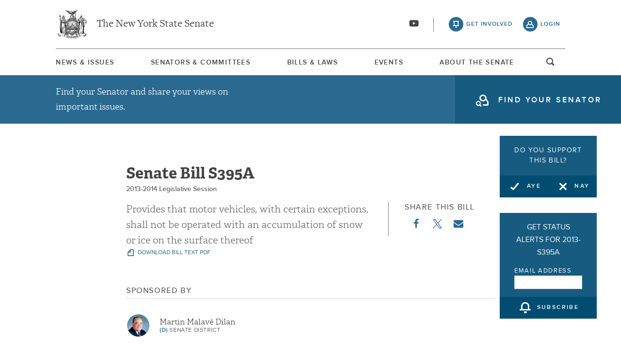

--- FILE ---
content_type: text/html; charset=UTF-8
request_url: https://www.nysenate.gov/legislation/bills/2013/2013-s395a
body_size: 25330
content:
<!DOCTYPE html>
<html lang="en" dir="ltr" prefix="og: https://ogp.me/ns#">
  <head>
    <meta charset="utf-8" />
<meta name="description" content="Provides that motor vehicles, with certain exceptions, shall not be operated with an accumulation of snow or ice on the surface thereof; establishes fines for violation of these provisions; establishes a fund for the state&#039;s portion of such fines, the &quot;snow and ice removal fund&quot; with 10% of the funds going to an annual DMV report on the fund, 25% going to each the DOT and the Thruway authority for establishing snow and ice removal sites on their roads, 30% for a DOT grant program and 10% for a public awareness campaign." />
<link rel="canonical" href="https://www.nysenate.gov/legislation/bills/2013/2013-s395a" />
<link rel="image_src" href="https://www.nysenate.gov/themes/custom/nysenate_theme/src/assets/nysenate_bill_share.png" />
<link rel="icon" href="/themes/custom/nysenate_theme/favicon.ico" />
<link rel="icon" sizes="16x16" href="/themes/custom/nysenate_theme/favicon.ico" />
<link rel="apple-touch-icon" href="/themes/custom/nysenate_theme/favicon.ico" />
<meta property="og:site_name" content="NYSenate.gov" />
<meta property="og:type" content="article" />
<meta property="og:url" content="https://www.nysenate.gov/legislation/bills/2013/2013-s395a" />
<meta property="og:title" content="NY State Senate Bill 2013-S395A" />
<meta property="og:description" content="Provides that motor vehicles, with certain exceptions, shall not be operated with an accumulation of snow or ice on the surface thereof; establishes fines for violation of these provisions; establishes a fund for the state&#039;s portion of such fines, the &quot;snow and ice removal fund&quot; with 10% of the funds going to an annual DMV report on the fund, 25% going to each the DOT and the Thruway authority for establishing snow and ice removal sites on their roads, 30% for a DOT grant program and 10% for a public awareness campaign." />
<meta property="og:image" content="https://www.nysenate.gov/themes/custom/nysenate_theme/src/assets/nysenate_bill_share.png" />
<meta property="og:image:width" content="1280" />
<meta property="og:image:height" content="510" />
<meta property="fb:app_id" content="1567632026803489" />
<meta name="twitter:card" content="summary" />
<meta name="twitter:description" content="Provides that motor vehicles, with certain exceptions, shall not be operated with an accumulation of snow or ice on the surface thereof; establishes fines for violation of these provisions; establishes a fund for the state&#039;s portion of such fines, the &quot;snow and ice removal fund&quot; with 10% of the funds going to an annual DMV report on the fund, 25% going to each the DOT and the Thruway authority for establishing snow and ice removal sites on their roads, 30% for a DOT grant program and 10% for a public awareness campaign." />
<meta name="twitter:title" content="NY State Senate Bill 2013-S395A" />
<meta name="twitter:image" content="https://www.nysenate.gov/themes/custom/nysenate_theme/src/assets/nysenate_bill_share.png" />
<meta name="Generator" content="Drupal 10 (https://www.drupal.org)" />
<meta name="MobileOptimized" content="width" />
<meta name="HandheldFriendly" content="true" />
<meta name="viewport" content="width=device-width, initial-scale=1.0" />

    <title>NY State Senate Bill 2013-S395A</title>
    <link rel="stylesheet" media="all" href="/sites/default/files/css/css_L9YxyuXK9Jx7GEEi5vMO5wsL40WWMd4lS6tNpKGe-OA.css?delta=0&amp;language=en&amp;theme=nys&amp;include=[base64]" />
<link rel="stylesheet" media="all" href="/sites/default/files/css/css_ajv98WvnXauXrZpvDehtxRurQE1kotCrTCVBFSWTayA.css?delta=1&amp;language=en&amp;theme=nys&amp;include=[base64]" />

    <script type="application/json" data-drupal-selector="drupal-settings-json">{"path":{"baseUrl":"\/","pathPrefix":"","currentPath":"node\/5288531","currentPathIsAdmin":false,"isFront":false,"currentLanguage":"en"},"pluralDelimiter":"\u0003","suppressDeprecationErrors":true,"ajaxPageState":{"libraries":"[base64]","theme":"nys","theme_token":null},"ajaxTrustedUrl":{"form_action_p_pvdeGsVG5zNF_XLGPTvYSKCf43t8qZYSwcfZl2uzM":true,"\/legislation\/bills\/2013\/2013-s395a?ajax_form=1":true},"gtag":{"tagId":"G-01H6J3L7N6","consentMode":false,"otherIds":[],"events":[],"additionalConfigInfo":[]},"bill_vote":{"bill_entity_id":"5288531","bill_name":"2013-S395","vote_options":{"yes":"You are in favor of this bill","no":"You are opposed to this bill"}},"ajax":{"edit-nys-bill-subscribe-5288531":{"callback":[{},"subscribeAjaxSubmit"],"wrapper":"edit-nys-bill-subscribe-5288531","event":"mousedown","keypress":true,"prevent":"click","url":"\/legislation\/bills\/2013\/2013-s395a?ajax_form=1","httpMethod":"POST","dialogType":"ajax","submit":{"_triggering_element_name":"op","_triggering_element_value":"Subscribe"}},"edit-nys-bill-vote-no-5288531":{"callback":[{},"voteAjaxCallback"],"event":"click","url":"\/legislation\/bills\/2013\/2013-s395a?ajax_form=1","httpMethod":"POST","dialogType":"ajax","submit":{"_triggering_element_name":"op","_triggering_element_value":"Nay"}},"edit-nys-bill-vote-yes-5288531":{"callback":[{},"voteAjaxCallback"],"event":"click","url":"\/legislation\/bills\/2013\/2013-s395a?ajax_form=1","httpMethod":"POST","dialogType":"ajax","submit":{"_triggering_element_name":"op","_triggering_element_value":"Aye"}}},"settings":{"is_logged_in":false,"auto_subscribe":true},"user":{"uid":0,"permissionsHash":"80e2195eca33eae33476f682e22ed4e8e920f6b0a4c4911aeb8796e1a0b28363"}}</script>
<script src="/sites/default/files/js/js_ghY79wNs2ifbt4EtnmAV22rexfLzc7W-m6aU_phchYw.js?scope=header&amp;delta=0&amp;language=en&amp;theme=nys&amp;include=[base64]"></script>
<script src="https://use.fontawesome.com/releases/v5.15.4/js/all.js" defer crossorigin="anonymous"></script>
<script src="https://use.fontawesome.com/releases/v5.15.4/js/v4-shims.js" defer crossorigin="anonymous"></script>
<script src="/modules/contrib/google_tag/js/gtag.js?t8tebv"></script>


    <link rel="preload" as="font" href="/themes/custom/nysenate_theme/dist/fonts/senate_icons.woff2" type="font/woff2" crossorigin>
          <script type="text/javascript" src="/modules/contrib/seckit/js/seckit.document_write.js"></script>
        <link type="text/css" rel="stylesheet" id="seckit-clickjacking-no-body" media="all" href="/modules/contrib/seckit/css/seckit.no_body.css" />
        <!-- stop SecKit protection -->
        <noscript>
        <link type="text/css" rel="stylesheet" id="seckit-clickjacking-noscript-tag" media="all" href="/modules/contrib/seckit/css/seckit.noscript_tag.css" />
        <div id="seckit-noscript-tag">
          Sorry, you need to enable JavaScript to visit this website.
        </div>
        </noscript></head>
  <body class="page- page--legislation page--legislation-bills page--legislation-bills-% page--legislation-bills-2013 page--legislation-bills-2013_s395a out-of-session path-node page-node-type-bill front-end">
        <a href="#main-content" class="visually-hidden focusable skip-link">
      Skip to main content
    </a>
    
    
      <div class="dialog-off-canvas-main-canvas" data-off-canvas-main-canvas>
    




<div class="layout-container page ">
  


<header
  id="js-sticky" role="banner" class="l-header l-header__collapsed" style="z-index: 100;">
  <!-- Begin Header -->
  <div class="panel-pane pane-block pane-nys-blocks-sitewide-header-bar-block">


    <div class="pane-content">

      <section class="l-header-region l-row l-row--nav c-header-bar">
        <div class="c-topbar">

          <div class="c-page-title">
            <a href="/" rel="home" title="NY State Senate Home" class="active GoogleAnalyticsET-processed">The New York State Senate</a>
          </div>

          <div
            class="c-header--connect">
            <!-- if we're on the main site there are social buttons -->
            <ul class="c-nav--social u-tablet-plus">
                              <li class="first leaf">
                  <a href="https://www.youtube.com/user/NYSenate" target="_blank" aria-label="Go to youtube-2">  <svg xmlns="http://www.w3.org/2000/svg" version="1.0" width="20" height="20" viewBox="0 0 20 20"><path d="M 8.22 3.364 c -3.236 0.06 -5.136 0.208 -5.732 0.448 c -0.54 0.22 -0.992 0.632 -1.26 1.14 C 0.88 5.612 0.696 7.06 0.652 9.48 c -0.032 1.932 0.072 3.688 0.292 4.8 c 0.236 1.212 0.888 1.904 2.012 2.14 c 1.024 0.216 3.74 0.344 7.304 0.34 c 3.64 0 6.232 -0.12 7.32 -0.34 c 0.356 -0.072 0.86 -0.324 1.124 -0.556 c 0.276 -0.244 0.556 -0.664 0.672 -1.008 c 0.32 -0.944 0.516 -3.692 0.428 -5.972 c -0.12 -3.096 -0.372 -4.068 -1.224 -4.712 c -0.392 -0.296 -0.664 -0.404 -1.272 -0.512 c -0.752 -0.128 -2.56 -0.24 -4.468 -0.28 c -2.232 -0.044 -3.032 -0.048 -4.62 -0.016 z M 10.8 8.612 c 1.348 0.776 2.448 1.428 2.448 1.448 c -0.004 0.032 -4.864 2.86 -4.916 2.86 c -0.004 0 -0.012 -1.288 -0.012 -2.86 s 0.008 -2.86 0.016 -2.86 s 1.116 0.636 2.464 1.412 zM 8.22 3.364 c -3.236 0.06 -5.136 0.208 -5.732 0.448 c -0.54 0.22 -0.992 0.632 -1.26 1.14 C 0.88 5.612 0.696 7.06 0.652 9.48 c -0.032 1.932 0.072 3.688 0.292 4.8 c 0.236 1.212 0.888 1.904 2.012 2.14 c 1.024 0.216 3.74 0.344 7.304 0.34 c 3.64 0 6.232 -0.12 7.32 -0.34 c 0.356 -0.072 0.86 -0.324 1.124 -0.556 c 0.276 -0.244 0.556 -0.664 0.672 -1.008 c 0.32 -0.944 0.516 -3.692 0.428 -5.972 c -0.12 -3.096 -0.372 -4.068 -1.224 -4.712 c -0.392 -0.296 -0.664 -0.404 -1.272 -0.512 c -0.752 -0.128 -2.56 -0.24 -4.468 -0.28 c -2.232 -0.044 -3.032 -0.048 -4.62 -0.016 z M 10.8 8.612 c 1.348 0.776 2.448 1.428 2.448 1.448 c -0.004 0.032 -4.864 2.86 -4.916 2.86 c -0.004 0 -0.012 -1.288 -0.012 -2.86 s 0.008 -2.86 0.016 -2.86 s 1.116 0.636 2.464 1.412 z"/></svg></a>
                </li>
                          </ul>

                          <a class="c-header--btn c-header--btn__taking_action u-tablet-plus" href="/citizen-guide">get involved</a>
              <a class="c-header--btn c-header--btn__primary u-tablet-plus GoogleAnalyticsET-processed" href="/user/login">login</a>
                      </div>
        </div>
      </section>
      <!--.c-header-bar -->
      <button id="" class="js-mobile-nav--btn c-block--btn c-nav--toggle icon-replace button--menu" aria-controls="main-site-menu" aria-expanded="false" aria-label="Site Menu"></button>
                                                    <div class="c-nav--wrap" id="main-site-menu">
          <div class="c-nav l-row l-row--nav">
            <nav aria-label="main">
                    


  
                        <ul class="c-nav--list">
                      <!--li class="leaf" -->
            <li class="leaf"  role="menuitem">
              <a href="/news-and-issues" >News &amp; Issues</a>

                
            </li>
                      <!--li class="leaf" -->
            <li class="leaf"  role="menuitem">
              <a href="/senators-committees" >Senators &amp; Committees</a>

                
            </li>
                      <!--li class="leaf" -->
            <li class="leaf"  role="menuitem">
              <a href="/legislation" >Bills &amp; Laws</a>

                
            </li>
                      <!--li class="leaf" -->
            <li class="leaf"  role="menuitem">
              <a href="/events" >Events</a>

                
            </li>
                      <!--li class="leaf" -->
            <li class="leaf"  role="menuitem">
              <a href="/about" >About The Senate</a>

                
            </li>
                  </ul>
        

  
  
                                <div class="u-mobile-only">
                <div>
                  <div class="container">
  <form class="nys-searchglobal-form search-form  c-site-search" accept-charset="UTF-8" data-drupal-selector="nys-searchglobal-form" action="/legislation/bills/2013/2013-s395a" method="post" id="nys-searchglobal-form">
    <h2 class="c-site-search--title" data-drupal-selector="edit-title">Search</h2>
<div class="js-form-item form-item js-form-type-textfield form-type-textfield js-form-item-keys form-item-keys form-no-label">
        <input placeholder="Search" class="c-site-search--box icon_after__search form-text" size="50" maxlength="255" aria-label="Search Term" data-drupal-selector="edit-keys" type="text" id="edit-keys" name="keys" value="" />

        </div>


<button class="search__submit button" type="submit" name="submit">
  <span class="search__submit-icon">
      <svg xmlns="http://www.w3.org/2000/svg" x="0px" y="0px" viewBox="0 0 30 30" class="icon icon--search">
  <title>Search icon</title>
  <g>
    <path fill="#292929" d="M29.7,28.5l-7.3-7.3c2-2.2,3.1-5.2,3.1-8.4C25.6,5.7,19.8,0,12.8,0C5.7,0,0,5.7,0,12.8s5.7,12.8,12.8,12.8
      c3.2,0,6.1-1.2,8.4-3.1l7.3,7.3c0.2,0.2,0.4,0.3,0.6,0.3c0.2,0,0.5-0.1,0.6-0.3C30.1,29.4,30.1,28.8,29.7,28.5z M1.8,12.8
      c0-6.1,4.9-11,11-11c6.1,0,11,4.9,11,11s-4.9,11-11,11C6.7,23.8,1.8,18.9,1.8,12.8z"/>
  </g>
</svg>

  </span>
  <span class="search__submit-text">
    Search
  </span>
</button>
<a href="/search/legislation" class="c-site-search--link icon-after__right u-tablet-plus" data-drupal-selector="edit-advanced-leg-search-link">Advanced Legislation Search</a>
<input autocomplete="off" data-drupal-selector="form-f3bas9n1utvfgh8m3cctklbidlx13ni65bjlbadyd8m" type="hidden" name="form_build_id" value="form-F3Bas9n1uTvfGH8M3cCtklbIDLx13NI65BJLbadYD8M" />
<input data-drupal-selector="edit-nys-searchglobal-form" type="hidden" name="form_id" value="nys_search.global_form" />

  </form>
</div>
                  <a class="c-site-search--link icon-after__right u-tablet-plus" href="/search/legislation">Advanced Legislation Search</a>
                </div>
              </div>
              <button class="js-search--toggle u-tablet-plus c-site-search--btn GoogleAnalyticsET-processed icon-replace__search">open and focus search</button>
                              <ul class="c-nav--social u-mobile-only">
                                      <li class="first leaf">
                      <a href="https://www.youtube.com/user/NYSenate" target="_blank">  <svg xmlns="http://www.w3.org/2000/svg" version="1.0" width="20" height="20" viewBox="0 0 20 20"><path d="M 8.22 3.364 c -3.236 0.06 -5.136 0.208 -5.732 0.448 c -0.54 0.22 -0.992 0.632 -1.26 1.14 C 0.88 5.612 0.696 7.06 0.652 9.48 c -0.032 1.932 0.072 3.688 0.292 4.8 c 0.236 1.212 0.888 1.904 2.012 2.14 c 1.024 0.216 3.74 0.344 7.304 0.34 c 3.64 0 6.232 -0.12 7.32 -0.34 c 0.356 -0.072 0.86 -0.324 1.124 -0.556 c 0.276 -0.244 0.556 -0.664 0.672 -1.008 c 0.32 -0.944 0.516 -3.692 0.428 -5.972 c -0.12 -3.096 -0.372 -4.068 -1.224 -4.712 c -0.392 -0.296 -0.664 -0.404 -1.272 -0.512 c -0.752 -0.128 -2.56 -0.24 -4.468 -0.28 c -2.232 -0.044 -3.032 -0.048 -4.62 -0.016 z M 10.8 8.612 c 1.348 0.776 2.448 1.428 2.448 1.448 c -0.004 0.032 -4.864 2.86 -4.916 2.86 c -0.004 0 -0.012 -1.288 -0.012 -2.86 s 0.008 -2.86 0.016 -2.86 s 1.116 0.636 2.464 1.412 zM 8.22 3.364 c -3.236 0.06 -5.136 0.208 -5.732 0.448 c -0.54 0.22 -0.992 0.632 -1.26 1.14 C 0.88 5.612 0.696 7.06 0.652 9.48 c -0.032 1.932 0.072 3.688 0.292 4.8 c 0.236 1.212 0.888 1.904 2.012 2.14 c 1.024 0.216 3.74 0.344 7.304 0.34 c 3.64 0 6.232 -0.12 7.32 -0.34 c 0.356 -0.072 0.86 -0.324 1.124 -0.556 c 0.276 -0.244 0.556 -0.664 0.672 -1.008 c 0.32 -0.944 0.516 -3.692 0.428 -5.972 c -0.12 -3.096 -0.372 -4.068 -1.224 -4.712 c -0.392 -0.296 -0.664 -0.404 -1.272 -0.512 c -0.752 -0.128 -2.56 -0.24 -4.468 -0.28 c -2.232 -0.044 -3.032 -0.048 -4.62 -0.016 z M 10.8 8.612 c 1.348 0.776 2.448 1.428 2.448 1.448 c -0.004 0.032 -4.864 2.86 -4.916 2.86 c -0.004 0 -0.012 -1.288 -0.012 -2.86 s 0.008 -2.86 0.016 -2.86 s 1.116 0.636 2.464 1.412 z"/></svg></a>
                    </li>
                                  </ul>
                                            <div class="c-mobile-login--list u-mobile-only">
                  <span class="c-header--btn c-header--btn-login icon-before__recruit-friends">
                    <a href="/user/login">login</a>
                  </span>
                </div>
                          </nav>
          </div>
        </div>
        <div class="u-tablet-plus c-site-search--container">
          <div>
            <div class="container">
  <form class="nys-searchglobal-form search-form  c-site-search" accept-charset="UTF-8" data-drupal-selector="nys-searchglobal-form" action="/legislation/bills/2013/2013-s395a" method="post" id="nys-searchglobal-form">
    <h2 class="c-site-search--title" data-drupal-selector="edit-title">Search</h2>
<div class="js-form-item form-item js-form-type-textfield form-type-textfield js-form-item-keys form-item-keys form-no-label">
        <input placeholder="Search" class="c-site-search--box icon_after__search form-text" size="50" maxlength="255" aria-label="Search Term" data-drupal-selector="edit-keys" type="text" id="edit-keys" name="keys" value="" />

        </div>


<button class="search__submit button" type="submit" name="submit">
  <span class="search__submit-icon">
      <svg xmlns="http://www.w3.org/2000/svg" x="0px" y="0px" viewBox="0 0 30 30" class="icon icon--search">
  <title>Search icon</title>
  <g>
    <path fill="#292929" d="M29.7,28.5l-7.3-7.3c2-2.2,3.1-5.2,3.1-8.4C25.6,5.7,19.8,0,12.8,0C5.7,0,0,5.7,0,12.8s5.7,12.8,12.8,12.8
      c3.2,0,6.1-1.2,8.4-3.1l7.3,7.3c0.2,0.2,0.4,0.3,0.6,0.3c0.2,0,0.5-0.1,0.6-0.3C30.1,29.4,30.1,28.8,29.7,28.5z M1.8,12.8
      c0-6.1,4.9-11,11-11c6.1,0,11,4.9,11,11s-4.9,11-11,11C6.7,23.8,1.8,18.9,1.8,12.8z"/>
  </g>
</svg>

  </span>
  <span class="search__submit-text">
    Search
  </span>
</button>
<a href="/search/legislation" class="c-site-search--link icon-after__right u-tablet-plus" data-drupal-selector="edit-advanced-leg-search-link">Advanced Legislation Search</a>
<input autocomplete="off" data-drupal-selector="form-f3bas9n1utvfgh8m3cctklbidlx13ni65bjlbadyd8m" type="hidden" name="form_build_id" value="form-F3Bas9n1uTvfGH8M3cCtklbIDLx13NI65BJLbadYD8M" />
<input data-drupal-selector="edit-nys-searchglobal-form" type="hidden" name="form_id" value="nys_search.global_form" />

  </form>
</div>
          </div>
        </div>
          </div>
          


<div class="l-row l-row--hero c-actionbar ">
      <div class="c-actionbar--info ">
      <h2 class="actionbar--cta">Find your Senator and share your views on important issues.</h2>
    </div>
    <span class="c-block--btn ">
      <a class="icon-before__find-senator"
         href="/find-my-senator">
        <span class="">
          find your senator
        </span>
      </a>
    </span>
  </div>
    
  </div>
</header>

  
  

  

  

  

  

      <main role="main" class="container l-row l-row--main l-main">
      <a id="main-content" tabindex="-1"></a>      <div  class="layout-content">

          <div class="region region-content">
    <div data-drupal-messages-fallback class="hidden"></div>






<!-- BILL TEMPLATE -->
<div class="node--bill"  data-history-node-id="5288531">

  <!-- Bill Vote Widget -->
  <div class="c-bill--vote-widget">
    <form class="nys-bill-vote-form" data-drupal-selector="nys-bill-vote-vote-widget-5288531" action="/legislation/bills/2013/2013-s395a" method="post" id="nys-bill-vote-vote-widget-5288531" accept-charset="UTF-8">
  <div>
    <div class="nys-bill-vote js-form-wrapper form-wrapper" data-drupal-selector="edit-nys-bill-vote-container-5288531" id="edit-nys-bill-vote-container-5288531"><h2 class="c-bill-polling--cta">Do you support this bill?</h2><div class="button-wrapper js-form-wrapper form-wrapper" data-drupal-selector="edit-nys-bill-vote-button-wrapper" id="edit-nys-bill-vote-button-wrapper"><button class="c-block--btn c-half-btn c-half-btn--left nys-bill-vote-yes button js-form-submit form-submit" data-drupal-selector="edit-nys-bill-vote-yes-5288531" type="submit" id="edit-nys-bill-vote-yes-5288531" name="op" value="Aye">Aye</button>
<button class="c-block--btn c-half-btn c-half-btn--right nys-bill-vote-no button js-form-submit form-submit" data-drupal-selector="edit-nys-bill-vote-no-5288531" type="submit" id="edit-nys-bill-vote-no-5288531" name="op" value="Nay">Nay</button>
</div>
</div>
<div class="nys-bill-subscribe js-form-wrapper form-wrapper" data-drupal-selector="edit-nys-bill-subscribe-container-5288531" id="edit-nys-bill-subscribe-container-5288531"><h2 class="nys-bill-subscribe-title">Get Status Alerts for 2013-S395A</h2><div class="subscribe_email_container js-form-wrapper form-wrapper" data-drupal-selector="edit-email-form" id="edit-email-form"><div class="js-form-item form-item js-form-type-textfield form-type-textfield js-form-item-email form-item-email">
      <label for="edit-email-address-entry-5288531">Email Address</label>
        <input data-drupal-selector="edit-email-address-entry-5288531" type="text" id="edit-email-address-entry-5288531" name="email" value="" size="20" maxlength="128" class="form-text" />

        </div>
</div>
<input data-drupal-selector="edit-nid" type="hidden" name="nid" value="5288531" />
<input data-drupal-selector="edit-tid" type="hidden" name="tid" value="30611" />
<button class="c-block--btn nys-subscribe-button button js-form-submit form-submit" value="subscribe" type="submit" data-drupal-selector="edit-nys-bill-subscribe-5288531" id="edit-nys-bill-subscribe-5288531" name="op">subscribe</button>
</div>
<input autocomplete="off" data-drupal-selector="form-zffh461linphmetniozhzarj0wdt77wtxg-i8a4mzdu" type="hidden" name="form_build_id" value="form-zFfH461LinphmETNiOzhZaRJ0WDT77Wtxg_i8a4MZDU" />
<input data-drupal-selector="edit-nys-bill-vote-widget" type="hidden" name="form_id" value="nys_bill_vote_widget" />

  </div>
</form>

  </div>

  <div class="node node-bill node-promoted view-mode-full clearfix">
    <div class="c-block c-detail--header c-detail--header__bill">
      <!-- Bill Title -->
      <div class="c-bill--heading-block">
        <h1 class="nys-title c-bill-title">
          Senate
          Bill
          S395A
        </h1>
        
        <div class="clearfix"></div>
        <div class="c-bill--session-year">
          <div class="c-bill--session-year">2013-2014 Legislative Session</div>
        </div>
      </div>

      <div class="c-detail--header-meta" style="margin-bottom: 20px">
        <p class="c-detail--descript">
          Provides that motor vehicles, with certain exceptions, shall not be operated with an accumulation of snow or ice on the surface thereof
                  </p>
        <!-- Bill Pdf Link -->
        <a href="https://legislation.nysenate.gov/pdf/bills/2013/S395A" class="c-detail--download" target="_blank">
          download bill text pdf
        </a>
      </div>
      <!-- Share -->
      <div class="c-detail--social" style="margin-bottom: 0; padding-bottom: 0">
        <h3 class="c-detail--subhead">
          Share this bill
        </h3>
        <ul>
          <li><a target="_blank" href="https://www.facebook.com/sharer/sharer.php?u=https://www.nysenate.gov/legislation/bills/2013/2013-s395a" class="c-detail--social-item bill">  <svg aria-hidden="true" class="icon icon--facebook" xmlns="http://www.w3.org/2000/svg" width="11" height="20" viewBox="0 0 11 20"><path d="M10.703.134V3.08H8.951q-.96 0-1.295.402t-.335 1.205v2.109h3.27l-.435 3.304H7.321v8.471H3.906V10.1H1.06V6.796h2.846V4.363q0-2.076 1.161-3.22T8.159-.001q1.641 0 2.545.134z"/></svg>
</a></li>
          <li><a target="_blank" class="c-detail--social-item bill" href="https://twitter.com/intent/tweet?text=S395 Via: @nysenate: https://www.nysenate.gov/legislation/bills/2013/2013-s395a">  <svg xmlns="http://www.w3.org/2000/svg" width="19" height="19.251" version="1.1" viewBox="0 0 300 300.251">
    <path d="M178.57 127.15 290.27 0h-26.46l-97.03 110.38L89.34 0H0l117.13 166.93L0 300.25h26.46l102.4-116.59 81.8 116.59h89.34M36.01 19.54H76.66l187.13 262.13h-40.66"/>
</svg>
</a></li>
          <li class="email"><a href="mailto:?&subject=From NYSenate.gov: S395&body=Check out this bill: S395: < https://www.nysenate.gov/legislation/bills/2013/2013-s395a >." class="c-detail--social-item bill">  <?xml version="1.0" ?><svg height="20" viewBox="0 0 1792 1792" width="20" xmlns="http://www.w3.org/2000/svg"><path d="M1792 710v794q0 66-47 113t-113 47h-1472q-66 0-113-47t-47-113v-794q44 49 101 87 362 246 497 345 57 42 92.5 65.5t94.5 48 110 24.5h2q51 0 110-24.5t94.5-48 92.5-65.5q170-123 498-345 57-39 100-87zm0-294q0 79-49 151t-122 123q-376 261-468 325-10 7-42.5 30.5t-54 38-52 32.5-57.5 27-50 9h-2q-23 0-50-9t-57.5-27-52-32.5-54-38-42.5-30.5q-91-64-262-182.5t-205-142.5q-62-42-117-115.5t-55-136.5q0-78 41.5-130t118.5-52h1472q65 0 112.5 47t47.5 113z"/></svg>
</a></li>
        </ul>
      </div>

    </div>
  </div>

  <h2 style="margin-top:20px;margin-bottom:0;" class="c-detail--subhead c-detail--section-title c-bill-detail--subhead">Sponsored By</h2>
<div class="c-sponsor" style="overflow:auto;">

            

<div class="nys-senator sponsor-list">
  <div class="nys-senator--thumb">
    <a href="https://www.nysenate.gov/senators/martin-malave-dilan/landing">
      
            <div class="field field--name-field-member-headshot field--type-entity-reference field--label-hidden field__item">  <img loading="lazy" src="/sites/default/files/%2805-16-12%29%20Dilan-HS-010.jpg" width="160" height="160" />

</div>
      
    </a>
  </div>

  <div class="nys-senator--info">
    <h3 class="nys-senator--name">
        
            <div class="field field--name-field-senator-name field--type-name field--label-hidden field__item"><a href="https://www.nysenate.gov/senators/martin-malave-dilan/landing" class="microsite-link">Martin Malavé Dilan</a></div>
      
    </h3>
    <p class="nys-senator--district">
      <span class="nys-senator--party">
        (D) <span> Senate District</span>
      </span>
    </p>
  </div>

</div>

    
    
      </div>


  <!-- Looker Embed -->

  
  <!-- Bill Status -->


  <div class="c-block c-detail--status c-bill-section">
    <h2 class="c-detail--subhead c-detail--section-title c-bill-detail--subhead">
              Archive: Last
            Bill Status
            -
      <span>
        In Senate Committee
                  <a class="committee-link" href="/committees/transportation">
            Transportation
            Committee
          </a>
              </span>
    </h2>

    <!-- Bill Graph Output -->
    <ul class="nys-bill-status" aria-hidden="true">
  <hr/><li class="nys-bill-status-no-group nys-bill-status-passed" title="Introduced">
          <span class="nys-bill-status-step-text">Introduced</span>
        </li>
      <li class="nys-bill-status-grouped lgt-bg bill-graph-border">
      <ul class="nys-bill-status nys-bill-status-split-step"><li class="nys-bill-status-top-group" title="In Committee Assembly">
          <span class="nys-bill-status-step-text">In Committee Assembly</span>
        </li>
      <li class="nys-bill-status-bottom-group nys-bill-status-passed" title="In Committee Senate">
          <span class="nys-bill-status-step-text">In Committee Senate</span>
        </li>
      </ul></li>
    <li class="nys-bill-status-grouped lgt-bg bill-graph-border">
      <ul class="nys-bill-status nys-bill-status-split-step"><li class="nys-bill-status-top-group" title="On Floor Calendar Assembly">
          <span class="nys-bill-status-step-text">On Floor Calendar Assembly</span>
        </li>
      <li class="nys-bill-status-bottom-group" title="On Floor Calendar Senate">
          <span class="nys-bill-status-step-text">On Floor Calendar Senate</span>
        </li>
      </ul></li>
    <li class="nys-bill-status-grouped lgt-bg bill-graph-border">
      <ul class="nys-bill-status nys-bill-status-split-step"><li class="nys-bill-status-top-group" title="Passed Assembly">
          <span class="nys-bill-status-step-text">Passed Assembly</span>
        </li>
      <li class="nys-bill-status-bottom-group" title="Passed Senate">
          <span class="nys-bill-status-step-text">Passed Senate</span>
        </li>
      </ul></li>
    <li class="nys-bill-status-no-group" title="Delivered to Governor">
          <span class="nys-bill-status-step-text">Delivered to Governor</span>
        </li>
      <li class="nys-bill-status-no-group" title="Signed By Governor">
          <span class="nys-bill-status-step-text">Signed By Governor</span>
        </li>
        <li class="nys-justify-spacer"></li>
</ul>
  </div>

  <!-- Bill Message Form -->
  <div class="c-bill--message-form clearfix">
    <div class="container">
  <form class="nys-bills-bill-form registration-form" data-drupal-selector="nys-bills-bill-form" action="/legislation/bills/2013/2013-s395a" method="post" id="nys-bills-bill-form" accept-charset="UTF-8">
    <input data-drupal-selector="edit-pass-thru-url" type="hidden" name="pass_thru_url" value="/legislation/bills/2013/2013-s395a" />
<p>Please enter your contact information</p><div class="js-form-item form-item js-form-type-textfield form-type-textfield js-form-item-first-name form-item-first-name">
      <label for="edit-first-name" class="js-form-required form-required">First Name</label>
        <input data-drupal-selector="edit-first-name" type="text" id="edit-first-name" name="first_name" value="" size="35" maxlength="255" class="form-text required" required="required" aria-required="true" />

        </div>
<div class="js-form-item form-item js-form-type-textfield form-type-textfield js-form-item-last-name form-item-last-name">
      <label for="edit-last-name">Last Name</label>
        <input data-drupal-selector="edit-last-name" type="text" id="edit-last-name" name="last_name" value="" size="35" maxlength="255" class="form-text" />

        </div>
<div class="js-form-item form-item js-form-type-textfield form-type-textfield js-form-item-email form-item-email">
      <label for="edit-email" class="js-form-required form-required">Email Address</label>
        <input data-drupal-selector="edit-email" aria-describedby="edit-email--description" type="text" id="edit-email" name="email" value="" size="30" maxlength="254" class="form-text required" required="required" aria-required="true" />

            <div id="edit-email--description" class="description">
      A valid email address is required.
    </div>
  </div>
<div class="js-form-item form-item js-form-type-textfield form-type-textfield js-form-item-address form-item-address form-no-label">
        <input data-drupal-selector="edit-address" aria-describedby="edit-address--description" type="text" id="edit-address" name="address" value="" size="60" maxlength="128" class="form-text" />

            <div id="edit-address--description" class="description">
      Home address is used to determine the senate district in which you reside. Your support or opposition to this bill is then shared immediately with the senator who represents you.
    </div>
  </div>
<hr><p>Optional services from the NY State Senate:</p><div class="js-form-item form-item js-form-type-checkbox form-type-checkbox js-form-item-subscribe form-item-subscribe form-no-label">
        <input data-drupal-selector="edit-subscribe" aria-describedby="edit-subscribe--description" type="checkbox" id="edit-subscribe" name="subscribe" value="1" checked="checked" class="form-checkbox" />

            <div id="edit-subscribe--description" class="description">
      Send me alerts for this bill. I can unsubscribe at any time. <a href="/citizen-guide/bill-alerts">Learn more</a>.
    </div>
  </div>
<div class="js-form-item form-item js-form-type-checkbox form-type-checkbox js-form-item-register form-item-register form-no-label">
        <input data-drupal-selector="edit-register" aria-describedby="edit-register--description" type="checkbox" id="edit-register" name="register" value="1" checked="checked" class="form-checkbox" />

            <div id="edit-register--description" class="description">
      <strong>Create an account</strong>. An <a href="/citizen-guide">account</a> allows you to officially support or oppose key legislation, sign petitions with a single click, and follow issues, committees, and bills that matter to you. When you create an account, you agree to this platform's <a href="/policies-and-waivers">terms of participation</a>.
    </div>
  </div>
<input data-drupal-selector="edit-senator" type="hidden" name="senator" value="" />
<input data-drupal-selector="edit-vote-value" type="hidden" name="vote_value" value="" />
<hr><p>Include a custom message for your Senator? (Optional)</p><div class="js-form-item form-item js-form-type-textarea form-type-textarea js-form-item-message form-item-message">
      
        <div class="form-textarea-wrapper">
  <textarea data-drupal-selector="edit-message" aria-describedby="edit-message--description" id="edit-message" name="message" rows="5" cols="60" class="form-textarea resize-vertical"></textarea>
</div>

            <div id="edit-message--description" class="description">
      Enter a message to your senator. Many New Yorkers use this to share the reasoning behind their support or opposition to the bill. Others might share a personal anecdote about how the bill would affect them or people they care about.
    </div>
  </div>
<input autocomplete="off" data-drupal-selector="form-on1anb8uysyj2rov6gqvttlpcchxhgpuxjnbcwm6gpy" type="hidden" name="form_build_id" value="form-oN1anB8UySYj2roV6GQVtTlpccHxhgPuxjnBcwm6gPY" />
<input data-drupal-selector="edit-nys-bills-bill-form" type="hidden" name="form_id" value="nys_bills_bill_form" />
<input class="c-btn--cta c-btn--cta__sign flag-wrapper flag-sign-bill button js-form-submit form-submit" data-drupal-selector="edit-submit" type="submit" id="edit-submit" name="op" value="Submit Form" />

  </form>
</div>
  </div>

  <!-- Bill Actions -->
  <div class="c-block c-bill-section">
    <section class="nysenate-accordion__wrapper nysenate-accordion__wrapper--bills">
      <h2 class="nysenate-accordion__wrapper-title">Actions</h2>

      <div>
                  <article class="nysenate-accordion">
            <button type="button" class="nysenate-accordion__toggle" aria-controls="nysenate-accordion--bills__content-1" aria-expanded="false" id="nysenate-accordion--bills__toggle-1" aria-selected="false">
              <span class="nysenate-accordion__heading">
                <span class="indicator">View
                </span>Actions
              </span>
                <svg width="23" height="13" viewBox="0 0 23 13" xmlns="http://www.w3.org/2000/svg"><path d="M11.5 13c-.412 0-.824-.156-1.139-.468L.471 2.726a1.588 1.588 0 010-2.258 1.62 1.62 0 012.279 0l8.75 8.677L20.25.468a1.62 1.62 0 012.278 0c.63.623.63 1.635 0 2.259l-9.89 9.806A1.613 1.613 0 0111.5 13z"/></svg>

            </button>

            <div class="nysenate-accordion__content" id="nysenate-accordion--bills__content-1" aria-hidden="true" aria-labelledby="nysenate-accordion--bills__content-1">
                              <div>
                  <table width="100%" class="table c-bill--actions-table">
                    <thead class="c-bill--actions-table-header">
                      <tr>
                        <th>Date of Action</th>
                        <th>
                          Assembly Actions -
                          <strong>Lowercase</strong><br/>
                          Senate Actions -
                          <strong>UPPERCASE</strong>
                        </th>
                      </tr>
                    </thead>
                    <tbody>
                                                                                                    <tr class="c-bill--actions-table--row">
                              <td class="c-bill--actions-table-col1">Mar 11, 2014</td>
                              <td class="c-bill--actions-table-col2">
                                                                                                                                                                                                                                                                                <span class="c-bill--action-line-senate amended">print number 395a</span><br>
                                                              </td>
                            </tr>
                                                                                                        <tr class="c-bill--actions-table--row">
                              <td class="c-bill--actions-table-col1">Mar 11, 2014</td>
                              <td class="c-bill--actions-table-col2">
                                                                                                                                                                                                          <span class="c-bill--action-line-senate">amend and recommit to transportation</span><br>
                                                              </td>
                            </tr>
                                                      <tr class="c-bill--actions-table--row">
                              <td class="c-bill--actions-table-col1">Jan 08, 2014</td>
                              <td class="c-bill--actions-table-col2">
                                                                                                                                                                                                          <span class="c-bill--action-line-senate">referred to transportation</span><br>
                                                              </td>
                            </tr>
                                                      <tr class="c-bill--actions-table--row">
                              <td class="c-bill--actions-table-col1">Jan 09, 2013</td>
                              <td class="c-bill--actions-table-col2">
                                                                                                                                                                                                          <span class="c-bill--action-line-senate">referred to transportation</span><br>
                                                              </td>
                            </tr>
                                                                                            </tbody>
                  </table>
                </div>
                          </div>
          </article>
              </div>
    </section>
  </div>

  
  


<!-- Amendment Tabs -->
  <div class="c-bill--amendment-details c-bill-section">
    <div id="amendment-details"></div>
    <h2 class="c-detail--subhead c-detail--section-title">Bill Amendments</h2>

    <dl class="l-tab-bar">
                              
        <dd class="c-tab "  data-version="2013-S395" data-target="/legislation/bills/2013/2013-s395">
          <input class="c-tab-link form-radio" type="radio" name="Original" value="#2013-S395">
          <label class="c-tab-link" for="Original">Original
            </label>
        </dd>
                              
        <dd class="c-tab active"  data-version="2013-S395A" data-target="/legislation/bills/2013/2013-s395a">
          <input class="c-tab-link form-radio" type="radio" name="A" value="#2013-S395A">
          <label class="c-tab-link" for="A">A
             (Active) </label>
        </dd>
          </dl>
  </div>

<div class="tabs-content">
              <div class="bill-amendment-detail content " data-version="2013-S395" id="2013-S395">
      <!-- Amendment Details -->
      <!-- Quote Block -->
      
      <!-- Bill Co/Multi Sponsors -->
      <div class="c-block c-detail--sponsors c-bill-section">
                                            <div class="c-co-sponsors c-sponsors-detail">
                <h2 class="c-detail--subhead c-detail--section-title c-bill-detail--subhead">co-Sponsors</h2>
                <div class="initial_co-sponsors">
                                      

<div class="nys-senator sponsor-list">
  <div class="nys-senator--thumb">
    <a href="https://www.nysenate.gov/senators/joseph-p-addabbo-jr">
      
            <div class="field field--name-field-member-headshot field--type-entity-reference field--label-hidden field__item">  <img loading="lazy" src="/sites/default/files/headshot_addabbo-hs-profile.jpg" width="491" height="533" />

</div>
      
    </a>
  </div>

  <div class="nys-senator--info">
    <h3 class="nys-senator--name">
        
            <div class="field field--name-field-senator-name field--type-name field--label-hidden field__item"><a href="https://www.nysenate.gov/senators/joseph-p-addabbo-jr" class="microsite-link">Joseph P. Addabbo Jr.</a></div>
      
    </h3>
    <p class="nys-senator--district">
      <span class="nys-senator--party">
        (D) <span>15th Senate District</span>
      </span>
    </p>
  </div>

</div>

                                      

<div class="nys-senator sponsor-list">
  <div class="nys-senator--thumb">
    <a href="https://www.nysenate.gov/senators/tony-avella/landing">
      
            <div class="field field--name-field-member-headshot field--type-entity-reference field--label-hidden field__item">  <img loading="lazy" src="/sites/default/files/tonyavellahs_0.jpg" width="562" height="562" />

</div>
      
    </a>
  </div>

  <div class="nys-senator--info">
    <h3 class="nys-senator--name">
        
            <div class="field field--name-field-senator-name field--type-name field--label-hidden field__item"><a href="https://www.nysenate.gov/senators/tony-avella/landing" class="microsite-link">Tony Avella</a></div>
      
    </h3>
    <p class="nys-senator--district">
      <span class="nys-senator--party">
        (D) <span> Senate District</span>
      </span>
    </p>
  </div>

</div>

                                  </div>
                              </div>
                                                          </div>

      <!-- Bill Amendment Details -->
      <div class="c-block c-bill-section c-bill--details">
        <h2 class="c-detail--subhead c-detail--section-title">2013-S395
          
          - Details</h2>
        <dl>

          
                      <dt>Current Committee:</dt>
            <dd>
              <a href="/committees/transportation">Senate Transportation</a></dd>
          
                      <dt>Law Section:</dt>
            <dd>
              Vehicle and Traffic Law</dd>
          
                      <dt>Laws Affected:</dt>
            <dd>Add §1229-e, amd §§125 &amp; 200, V &amp; T L; add §74-a, St Fin L; add §389, Pub Auth L; add §23, Transp L</dd>
          
          
            <dt>Versions Introduced in Other Legislative Sessions:</dt>
            <dd>
              
                                  2009-2010:
                                <a href="/legislation/bills/2009/S5226">S5226</a>
                <br/>
              
                                  2011-2012:
                                <a href="/legislation/bills/2011/S1321">S1321</a>
                <br/>
              
                                  2015-2016:
                                <a href="/legislation/bills/2015/S998">S998</a>
                <br/>
              
                                  2017-2018:
                                <a href="/legislation/bills/2017/S4179">S4179</a>
                <br/>
                          </dd>
                  </dl>
      </div>

      <!-- Bill Texts -->
      <div
        class="c-block c-bill-section" id="panel-text">
        <!-- Summary -->
                  <div class="c-bill-text__summary">
            <a name="summary-text-top"></a>
            <h2 class="c-detail--subhead c-detail--section-title">
              2013-S395
              
              - Summary
            </h2>
            <div id="summary-2013-S395A">
              <div class="c-block c-detail--summary c-bill-section">
                <p>
                                    Provides that motor vehicles, with certain exceptions, shall not be operated with an accumulation of snow or ice on the surface thereof; establishes fines for violation of these provisions; establishes a fund for the state&#039;s portion of such fines, the &quot;snow and ice removal fund&quot; with 10% of the funds going to an annual DMV report on the fund, 25% going to each the DOT and the Thruway authority for establishing snow and ice removal sites on their roads, 30% for a DOT grant program and 10% for a public awareness campaign.
                                  </p>
              </div>
            </div>
          </div>
              </div>

      <!-- Sponsor Memo -->
              <div class="c-bill-text__memo">
          <a name="memo-text-top"></a>
          <h2 class="c-detail--subhead c-detail--section-title">
            2013-S395
            
            - Sponsor Memo
          </h2>
          <div id="sponsor-memo-2013-S395A" class="c-text--preformatted">
            <div class="c-detail--memo">
              <pre class="c-bill-fulltext">
                                BILL NUMBER:S395

TITLE OF BILL:
An act
to amend the vehicle and traffic law, in relation to requiring
surfaces of certain motor vehicles to be cleared
of accumulated snow, sleet, or hail; to amend the state finance law,
the public authorities law and the transportation law, in relation
to the snow and ice removal fund; and providing for the repeal of
certain provisions upon expiration thereof

PURPOSE OR GENERAL IDEA OF BILL:
To help prevent dangerous distractions or accidents from blinding snow
or ice blowing off of vehicles traveling on roads and highways&quot; When
vehicles travel with accumulated amounts of snow or ice on top of
their roof, it is very likely to be blinding to other vehicles
traveling behind them and cause accidents. This legislation will help
to prevent those types of accidents.

SUMMARY OF SPECIFIC PROVISIONS:
Section 1 of the vehicle and traffic law is amended by adding a new
section 1229-e.

Section 3 of the bill requires that the commissioner of DMV produce a
report to the Governor which includes information on: (a) the amount
of funds made available to DOT and the Thruway pursuant to this bill
              </pre>
            </div>
                          <div id="memo-expand-2013-S395" style="display:none;" data-linecount="63" class="c-detail--memo">
                <pre class="c-bill-fulltext">(b) the number of summonses issued (c) the operation the grant
program established in this bill (d) the public awareness program
established in this bill (e) the severity and frequency of traffic
accidents involving snow and ice not properly removed from vehicles
before and after the bill would go into effect (f) the operation of
the snow removal sites established in this bill.

Section 4 of the bill establishes a snow and ice removal fund to be
jointly administered by the comptroller and Commissioner of Taxation
and Finance and provides for their allocation in the following manner:

- 10% to be transferred to DMV for the collection and reporting of
data required in the bill&quot; - 25% to NYSDOT for the creation of snow
and ice removal sites at DOT rest areas or service areas for use by
&#039;common carriers&#039; as the commissioner deems appropriate.
- 25% to NYS Thruway Authority for the creation of snow and ice
removal sites along Thruway rest areas or service areas for use by
&#039;common carriers&#039; as the Authority deems appropriate, - 30% to NYSDOT
for the establishment of a grant program meant to provide matching
funds to &#039;common carriers&#039; for&#039; the installation of their own snow
and ice removal equipment and also for the improvement of public
awareness about the hazards of driving with accumulations of snow and
ice on vehicle surfaces and the prohibition thereof.

Section 5 amends the Public Authorities law to provide for the installa-
tion of snow and ice removal sites at Thruway locations.

Section 6 amends the Transportation law to provide for the
installation of snow and ice removal sites on DOT locations as well
as the implementation of the grant program,


Section 7 effective date of the first November next Succeeding the
date it shall have become law; provided however that the amendments
to section 200 of the vehicle and traffic law made by section 3 of
this act shall expire and be deemed repealed September 1, 2023.

JUSTIFICATION:
Snow and ice accumulates on top of cars and trucks during winter
months and become a road hazard for motorists; especially those
driving at high speeds on highways, The blinding snow blowing from
the top of other cars or trucks can cause damage or accidents to
other vehicles. This legislation would create the responsibility of
making sure every vehicle is safe for traveling on the road.

The bill also addresses some concerns of the trucking industry by
providing a funding mechanism and matching grant program for the
installation of snow and ice removal sites along DOT and Thruway roads

PRIOR LEGISLATIVE HISTORY:
2011-12: S.1321B
2009-10: S 5226A/A.4209A - Advanced to 3rd Reading Calendar

FISCAL IMPLICATIONS:;
None.

EFFECTIVE DATE:
First of November next succeeding the date on which it shall have
become a law; provided, however, that the amendments to section 200
of the vehicle and traffic law made by section three of this act
shall expire and be deemed repealed September 1, 2023.

</pre>
              </div>
              <div class="item-list">
                <ul class="pager pager-load-more">
                  <li class="pager-next first last">
                    <a class="text-expander">View More
                      (63
                      Lines)</a>
                  </li>
                </ul>
              </div>
                      </div>
        </div>
      
      <!-- Full Text -->
      <div class="c-bill-text__bill" style="clear:both;">
        <a name="bill-text-top"></a>
        <h2 class="c-detail--subhead c-detail--section-title">
          2013-S395
          
          - Bill Text
          <span style="float:right;">
            <a href="https://legislation.nysenate.gov/pdf/bills/2013/s395a" class="c-detail--download" target="_blank">download pdf</a>
          </span>
        </h2>
                  <div id="full-text-2013-S395A" class="c-text--preformatted">
            <div class="c-detail--memo">
              <pre class="c-bill-fulltext">
                            
                    S T A T E   O F   N E W   Y O R K
________________________________________________________________________

                                   395

                       2013-2014 Regular Sessions

                            I N  S E N A T E

                               (PREFILED)

                             January 9, 2013
                               ___________

Introduced  by  Sen.  DILAN  -- read twice and ordered printed, and when
  printed to be committed to the Committee on Transportation

AN ACT to amend the vehicle and traffic law, in  relation  to  requiring
  surfaces  of certain motor vehicles to be cleared of accumulated snow,
  sleet, or hail; to amend the state finance law, the public authorities
  law and the transportation law,  in  relation  to  the  snow  and  ice
  removal  fund; and providing for the repeal of certain provisions upon
  expiration thereof

  THE PEOPLE OF THE STATE OF NEW YORK, REPRESENTED IN SENATE AND  ASSEM-
BLY, DO ENACT AS FOLLOWS:

  Section  1.    The  vehicle and traffic law is amended by adding a new
section 1229-e to read as follows:
  S 1229-E. CLEARANCE OF SNOW, SLEET, AND HAIL. 1. NO PERSON SHALL OPER-
ATE A MOTOR VEHICLE ON A PUBLIC STREET OR  HIGHWAY  WHILE  THERE  IS  AN
ACCUMULATION  OF  SNOW, SLEET, OR HAIL ON THE ROOF OR CARGO BED SURFACES
THEREOF, WHETHER OF ANY OCCUPANT COMPARTMENT, TRAILER,  OR  OTHER  CARGO
COMPARTMENT IN EXCESS OF THREE INCHES.
  2.  THE REMOVAL OF ACCUMULATED SNOW, SLEET, OR HAIL REQUIRED BY SUBDI-
VISION ONE OF THIS SECTION SHALL NOT APPLY DURING THE FALLING  OF  SNOW,
SLEET,  OR HAIL OR WITHIN THREE HOURS AFTER THE CESSATION OF THE FALLING
THEREOF.
  3. (A) THE OPERATOR OF A NON-COMMERCIAL VEHICLE IN  VIOLATION  OF  THE
PROVISIONS  OF  THIS  SECTION,  EXCLUDING  A DISABLED OPERATOR, SHALL BE
SUBJECT TO A FINE OF NOT LESS THAN ONE HUNDRED FIFTY  DOLLARS  NOR  MORE
THAN EIGHT HUNDRED FIFTY DOLLARS.
  (B) THE OPERATOR, OWNER, LESSEE, BAILEE OR ANY ONE OF THE AFORESAID IF
A  COMMERCIAL  MOTOR VEHICLE SHALL BE SUBJECT TO A FINE OF NOT LESS THAN
FOUR HUNDRED FIFTY DOLLARS NOR MORE THAN TWELVE HUNDRED FIFTY DOLLARS.

 EXPLANATION--Matter in ITALICS (underscored) is new; matter in brackets
                      [ ] is old law to be omitted.
                                                           LBD00411-01-3

              </pre>
            </div>
                          <div id="expand-2013-S395" style="display:none;" data-linecount="170" class="c-detail--memo">
                <pre class="c-bill-fulltext">S. 395                              2

  (C) ALL FINES CREDITED TO THE STATE PURSUANT TO THIS SECTION SHALL  BE
DEPOSITED  TO  THE  SNOW  AND  ICE  REMOVAL FUND ESTABLISHED PURSUANT TO
SECTION SEVENTY-FOUR-A OF THE STATE FINANCE LAW.
  4.  THE  PROVISIONS  OF THIS SECTION SHALL NOT APPLY TO ANY AUTOMOBILE
TRANSPORTER, MOTORCYCLE, OR AUTHORIZED EMERGENCY VEHICLE.
  S 2. Section 125 of the vehicle and traffic law, as amended by chapter
365 of the laws of 2008, is amended to read as follows:
  S 125. Motor vehicles. Every vehicle operated or driven upon a  public
highway  which  is  propelled  by  any  power other than muscular power,
except (a) electrically-driven mobility assistance devices  operated  or
driven  by a person with a disability, (a-1) electric personal assistive
mobility devices operated outside  a  city  with  a  population  of  one
million  or  more, (b) vehicles which run only upon rails or tracks, (c)
snowmobiles as defined in article forty-seven of this chapter,  and  (d)
all  terrain  vehicles as defined in article forty-eight-B of this chap-
ter. For the purposes of title four of  this  chapter,  the  term  motor
vehicle  shall  exclude  fire and police vehicles other than ambulances.
For the purposes of titles four and five,  AND  SECTION  TWELVE  HUNDRED
TWENTY-NINE-E of this chapter the term motor vehicles shall exclude farm
type  tractors  and all terrain type vehicles used exclusively for agri-
cultural purposes, or for snow plowing, other than for hire, farm equip-
ment, including self-propelled machines  used  exclusively  in  growing,
harvesting  or  handling farm produce, and self-propelled caterpillar or
crawler-type equipment while being operated on the contract site.
  S 3. Section 200 of the vehicle and traffic law is amended by adding a
new subdivision 3 to read as follows:
  3. THE COMMISSIONER SHALL SUBMIT A REPORT TO THE  GOVERNOR,  TEMPORARY
PRESIDENT  OF  THE  SENATE  AND THE SPEAKER OF THE ASSEMBLY ON AN ANNUAL
BASIS FOR THE TEN YEARS COMMENCING ON AUGUST THIRTY-FIRST, TWO  THOUSAND
FOURTEEN  CONCERNING  THE IMPLEMENTATION OF SECTION TWELVE HUNDRED TWEN-
TY-NINE-E OF THIS  CHAPTER  AND  SECTION  SEVENTY-FOUR-A  OF  THE  STATE
FINANCE LAW. SUCH REPORT SHALL INCLUDE INFORMATION ON:
  (A) THE AMOUNT OF FUNDS MADE AVAILABLE TO THE COMMISSIONER AND THE NEW
YORK STATE THRUWAY AUTHORITY AND THE USE OF SUCH FUNDS;
  (B)  HOW MANY SUMMONSES WERE ISSUED PURSUANT TO SECTION TWELVE HUNDRED
TWENTY-NINE-E OF THIS CHAPTER;
  (C) THE OPERATION OF THE GRANT PROGRAM ESTABLISHED PURSUANT  TO  PARA-
GRAPH  (B) OF SUBDIVISION TWO OF SECTION TWENTY-THREE OF THE TRANSPORTA-
TION LAW;
  (D) THE PUBLIC AWARENESS PROGRAM CONDUCTED PURSUANT TO  PARAGRAPH  (C)
OF SUBDIVISION TWO OF SECTION TWENTY-THREE OF THE TRANSPORTATION LAW;
  (E)  THE SEVERITY AND FREQUENCY OF TRAFFIC INCIDENTS INVOLVING SNOW OR
ICE NOT PROPERLY REMOVED FROM VEHICLES BEFORE AND AFTER THE  IMPLEMENTA-
TION OF SECTION TWELVE HUNDRED TWENTY-NINE-E OF THIS CHAPTER; AND
  (F)  THE  OPERATION  OF SUCH SNOW AND ICE REMOVAL SITES ESTABLISHED BY
THE NEW YORK STATE DEPARTMENT  OF  TRANSPORTATION  PURSUANT  TO  SECTION
THREE HUNDRED EIGHTY-NINE OF THE PUBLIC AUTHORITIES LAW AND THE NEW YORK
STATE  THRUWAY AUTHORITY PURSUANT TO PARAGRAPH (A) OF SUBDIVISION TWO OF
SECTION TWENTY-THREE OF THE TRANSPORTATION LAW.
  S 4. The state finance law is amended by adding a new section 74-a  to
read as follows:
  S  74-A.  SNOW AND ICE REMOVAL FUND. 1. THERE IS HEREBY ESTABLISHED IN
THE JOINT CUSTODY OF THE STATE COMPTROLLER AND THE COMMISSIONER OF TAXA-
TION AND FINANCE A SPECIAL FUND TO BE KNOWN AS THE &quot;SNOW AND ICE REMOVAL
FUND&quot;.

S. 395                              3

  2. THE SNOW AND ICE REMOVAL FUND SHALL CONSIST OF ALL  FINES  CREDITED
TO  THE STATE FOR A VIOLATION OF SECTION TWELVE HUNDRED TWENTY-NINE-E OF
THE VEHICLE AND TRAFFIC LAW, AND ALL OTHER  MONEYS  CREDITED  OR  TRANS-
FERRED THERETO FROM ANY OTHER FUND OR SOURCE PURSUANT TO LAW.
  3.  MONEYS  IN  THE  SNOW  AND ICE REMOVAL FUND MAY BE INVESTED BY THE
COMPTROLLER PURSUANT TO THE PROVISIONS OF SECTION NINETY-EIGHT-A OF THIS
ARTICLE AND ANY INCOME RECEIVED BY THE COMPTROLLER FROM SUCH INVESTMENTS
SHALL BE ADDED TO AND BECOME PART OF, AND SHALL BE USED FOR THE PURPOSES
OF SUCH FUND. ALL DEPOSITS OF SUCH MONEY SHALL, IF REQUIRED BY THE COMP-
TROLLER, BE SECURED BY OBLIGATIONS OF THE UNITED STATES OR OF THE  STATE
OF  MARKET VALUE EQUAL AT ALL TIMES TO THE AMOUNT OF THE DEPOSIT AND ALL
BANKS AND TRUST COMPANIES ARE AUTHORIZED TO  GIVE  SUCH  SECURITIES  FOR
SUCH DEPOSITS.
  4.  MONEYS  OF  THE  FUND, FOLLOWING APPROPRIATION BY THE LEGISLATURE,
SHALL BE ALLOCATED UPON A CERTIFICATE OF APPROVAL OF AVAILABILITY BY THE
DIRECTOR OF THE BUDGET  SOLELY  FOR  THE  PURPOSES  SET  FORTH  IN  THIS
SECTION.
  5. MONEYS IN THE FUND SHALL BE ALLOCATED IN THE FOLLOWING MANNER:
  (A)  TEN  PERCENT OF THE MONEYS SHALL BE TRANSFERRED TO THE DEPARTMENT
OF MOTOR VEHICLES FOR THE COLLECTION AND REPORTING OF DATA ON THE IMPLE-
MENTATION OF SECTION TWELVE HUNDRED TWENTY-NINE-E  OF  THE  VEHICLE  AND
TRAFFIC LAW.
  (B)  TWENTY-FIVE  PERCENT  OF  THE  MONEYS SHALL BE TRANSFERRED TO THE
DEPARTMENT OF TRANSPORTATION FOR THE PURPOSES OF PARAGRAPH (A) OF SUBDI-
VISION TWO OF SECTION TWENTY-THREE OF THE TRANSPORTATION LAW.
  (C) TWENTY-FIVE PERCENT OF THE MONEYS SHALL BE TRANSFERRED TO THE  NEW
YORK  STATE  THRUWAY  AUTHORITY  FOR  PURPOSES  OF SECTION THREE HUNDRED
EIGHTY-NINE OF THE PUBLIC AUTHORITIES LAW.
  (D) THIRTY PERCENT OF THE MONEYS SHALL BE TRANSFERRED TO  THE  DEPART-
MENT  OF  TRANSPORTATION  FOR  THE GRANT PROGRAM ESTABLISHED PURSUANT TO
PARAGRAPH (B) OF SUBDIVISION TWO OF SECTION TWENTY-THREE OF  THE  TRANS-
PORTATION LAW.
  (E)  TEN  PERCENT OF THE MONEYS SHALL BE TRANSFERRED TO THE DEPARTMENT
OF TRANSPORTATION FOR THE PUBLIC AWARENESS PROGRAM CONDUCTED PURSUANT TO
PARAGRAPH (C) OF SUBDIVISION TWO OF SECTION TWENTY-THREE OF  THE  TRANS-
PORTATION LAW.
  S 5. The public authorities law is amended by adding a new section 389
to read as follows:
  S  389.  SNOW  AND  ICE  REMOVAL  SITES.  1.  FOR THE PURPOSES OF THIS
SECTION, THE TERM &quot;COMMON CARRIER&quot; SHALL MEAN ANY PERSON THAT TRANSPORTS
PASSENGERS BY MOTOR VEHICLE FOR COMPENSATION BY  PROVIDING  SERVICE  FOR
THE GENERAL PUBLIC ON AN INDIVIDUAL FARE BASIS OVER REGULAR OR IRREGULAR
ROUTES  OR  ANY  PERSON  THAT  TRANSPORTS  PROPERTY BY MOTOR VEHICLE FOR
COMPENSATION FOR THE GENERAL PUBLIC. IT SHALL INCLUDE A BUS  LINE  WHICH
IS  A MOTOR VEHICLE THAT IS USUALLY CHARACTERIZED BY THE USE OF VEHICLES
HAVING A SEATING CAPACITY OF GREATER THAN TWENTY PASSENGERS; BY MULTIPLE
PICKUP AND DISCHARGE POINTS ALONG DESIGNATED ROUTES; AND  BY  NO  PREAR-
RANGEMENTS OR RESERVATIONS BY PASSENGERS.
  2.  USING  THE  MONEYS  ALLOCATED  FROM  THE SNOW AND ICE REMOVAL FUND
ESTABLISHED PURSUANT TO SECTION SEVENTY-FOUR-A OF THE STATE FINANCE LAW,
THE AUTHORITY SHALL ESTABLISH SNOW AND  ICE  REMOVAL  SITES  FOR  COMMON
CARRIERS  ON  THE  THRUWAY. THE AUTHORITY SHALL USE THE MONEYS ALLOCATED
FROM PARAGRAPH (C) OF SUBDIVISION FIVE OF SECTION SEVENTY-FOUR-A OF  THE
STATE  FINANCE  LAW FOR THE PURCHASE, INSTALLATION AND OPERATION OF SNOW
AND ICE REMOVAL EQUIPMENT AT SUCH REST AREAS AND SERVICE AREAS UNDER ITS
JURISDICTION AS THE AUTHORITY  DEEMS APPROPRIATE.

S. 395                              4

  S 6. The transportation law is amended by adding a new section  23  to
read as follows:
  S  23. SNOW AND ICE REMOVAL.  1. FOR THE PURPOSES OF THIS SECTION, THE
TERM &quot;COMMON CARRIER&quot; SHALL MEAN ANY PERSON THAT  TRANSPORTS  PASSENGERS
BY  MOTOR  VEHICLE FOR COMPENSATION BY PROVIDING SERVICE FOR THE GENERAL
PUBLIC ON AN INDIVIDUAL FARE BASIS OVER REGULAR OR IRREGULAR  ROUTES  OR
ANY  PERSON  THAT  TRANSPORTS PROPERTY BY MOTOR VEHICLE FOR COMPENSATION
FOR THE GENERAL PUBLIC. IT SHALL INCLUDE A BUS LINE  WHICH  IS  A  MOTOR
VEHICLE  THAT  IS  USUALLY CHARACTERIZED BY THE USE OF VEHICLES HAVING A
SEATING CAPACITY OF GREATER THAN TWENTY PASSENGERS; BY  MULTIPLE  PICKUP
AND  DISCHARGE POINTS ALONG DESIGNATED ROUTES; AND BY NO PREARRANGEMENTS
OR RESERVATIONS BY PASSENGERS.
  2. USING THE MONEYS ALLOCATED FROM  THE  SNOW  AND  ICE  REMOVAL  FUND
ESTABLISHED PURSUANT TO SECTION SEVENTY-FOUR-A OF THE STATE FINANCE LAW,
THE DEPARTMENT SHALL:
  (A)  ESTABLISH  SNOW AND ICE REMOVAL SITES FOR COMMON CARRIERS ON SUCH
INTERSTATE AND STATE HIGHWAYS THAT ARE UNDER  THE  JURISDICTION  OF  THE
DEPARTMENT. THE DEPARTMENT SHALL USE THE MONEYS ALLOCATED FROM PARAGRAPH
(B)  OF  SUBDIVISION FIVE OF SECTION SEVENTY-FOUR-A OF THE STATE FINANCE
LAW FOR THE PURCHASE, INSTALLATION AND OPERATION OF SNOW AND ICE REMOVAL
EQUIPMENT AT SUCH REST AREAS AND SERVICE AREAS UNDER ITS JURISDICTION AS
THE COMMISSIONER DEEMS APPROPRIATE.
  (B) ESTABLISH AND ADMINISTER A SNOW AND ICE REMOVAL GRANT PROGRAM. THE
DEPARTMENT SHALL USE THE MONEYS ALLOCATED FROM PARAGRAPH (B) OF SUBDIVI-
SION FIVE OF SECTION SEVENTY-FOUR-A OF THE STATE  FINANCE  LAW  FOR  THE
PURPOSE  OF  PROVIDING  COMMON  CARRIERS WITH MATCHING FUNDS TO PURCHASE
SNOW AND ICE REMOVAL EQUIPMENT; PROVIDED, HOWEVER, THAT
  (I) NO GRANT TO ANY COMMON CARRIER SHALL EXCEED  TEN  PERCENT  OF  THE
TOTAL ALLOCATIONS FOR SUCH GRANT PROGRAM;
  (II)  EACH  APPLICANT SHALL BE ELIGIBLE TO RECEIVE ONLY ONE SUCH GRANT
IN ANY TWENTY-FOUR MONTH PERIOD;
  (III) NO PART OF ANY SUCH GRANT SHALL BE  USED  FOR  SALARIES  OR  ANY
OTHER  SERVICES OTHER THAN FOR THE PURCHASE AND INSTALLATION OF SNOW AND
ICE REMOVAL EQUIPMENT; AND
  (IV) THE COMMON CARRIER HAS COMMITTED SUFFICIENT FUNDS TO FULFILL  THE
MATCH REQUIREMENTS OF THIS GRANT.
  (C)  IMPROVE  PUBLIC  AWARENESS OF THE HAZARDS OF DRIVING WITH ACCUMU-
LATIONS OF SNOW AND ICE ON THE ROOF OR CARGO BED SURFACES OF MOTOR VEHI-
CLES AND THE PROHIBITION THEREOF. THE DEPARTMENT SHALL  USE  THE  MONEYS
ALLOCATED   FROM   PARAGRAPH   (E)   OF   SUBDIVISION  FIVE  OF  SECTION
SEVENTY-FOUR-A OF THE STATE FINANCE LAW FOR THE PURPOSE OF  SUCH  PUBLIC
AWARENESS  CAMPAIGN  THROUGH  EDUCATIONAL AND INFORMATIONAL MATERIALS IN
PRINT, AUDIO, VISUAL, ELECTRONIC  OR  OTHER  MEDIA  INCLUDING,  BUT  NOT
LIMITED TO PUBLIC SERVICE ANNOUNCEMENTS AND ADVERTISEMENTS.
  S 7. This act shall take effect on the first of November next succeed-
ing  the  date  on  which it shall have become a law; provided, however,
that the amendments to section 200 of the vehicle and traffic  law  made
by section three of this act shall expire and be deemed repealed Septem-
ber 1, 2023.

</pre>
              </div>
              <div class="item-list">
                <ul class="pager pager-load-more">
                  <li class="pager-next first last">
                    <a class="text-expander">View More
                      (170
                      Lines)</a>
                  </li>
                </ul>
              </div>
                      </div>
              </div>
    </div>
              <div class="bill-amendment-detail content  active" data-version="2013-S395A" id="2013-S395A">
      <!-- Amendment Details -->
      <!-- Quote Block -->
      
      <!-- Bill Co/Multi Sponsors -->
      <div class="c-block c-detail--sponsors c-bill-section">
                                            <div class="c-co-sponsors c-sponsors-detail">
                <h2 class="c-detail--subhead c-detail--section-title c-bill-detail--subhead">co-Sponsors</h2>
                <div class="initial_co-sponsors">
                                      

<div class="nys-senator sponsor-list">
  <div class="nys-senator--thumb">
    <a href="https://www.nysenate.gov/senators/joseph-p-addabbo-jr">
      
            <div class="field field--name-field-member-headshot field--type-entity-reference field--label-hidden field__item">  <img loading="lazy" src="/sites/default/files/headshot_addabbo-hs-profile.jpg" width="491" height="533" />

</div>
      
    </a>
  </div>

  <div class="nys-senator--info">
    <h3 class="nys-senator--name">
        
            <div class="field field--name-field-senator-name field--type-name field--label-hidden field__item"><a href="https://www.nysenate.gov/senators/joseph-p-addabbo-jr" class="microsite-link">Joseph P. Addabbo Jr.</a></div>
      
    </h3>
    <p class="nys-senator--district">
      <span class="nys-senator--party">
        (D) <span>15th Senate District</span>
      </span>
    </p>
  </div>

</div>

                                      

<div class="nys-senator sponsor-list">
  <div class="nys-senator--thumb">
    <a href="https://www.nysenate.gov/senators/tony-avella/landing">
      
            <div class="field field--name-field-member-headshot field--type-entity-reference field--label-hidden field__item">  <img loading="lazy" src="/sites/default/files/tonyavellahs_0.jpg" width="562" height="562" />

</div>
      
    </a>
  </div>

  <div class="nys-senator--info">
    <h3 class="nys-senator--name">
        
            <div class="field field--name-field-senator-name field--type-name field--label-hidden field__item"><a href="https://www.nysenate.gov/senators/tony-avella/landing" class="microsite-link">Tony Avella</a></div>
      
    </h3>
    <p class="nys-senator--district">
      <span class="nys-senator--party">
        (D) <span> Senate District</span>
      </span>
    </p>
  </div>

</div>

                                  </div>
                              </div>
                                                          </div>

      <!-- Bill Amendment Details -->
      <div class="c-block c-bill-section c-bill--details">
        <h2 class="c-detail--subhead c-detail--section-title">2013-S395A
           (ACTIVE)
          - Details</h2>
        <dl>

          
                      <dt>Current Committee:</dt>
            <dd>
              <a href="/committees/transportation">Senate Transportation</a></dd>
          
                      <dt>Law Section:</dt>
            <dd>
              Vehicle and Traffic Law</dd>
          
                      <dt>Laws Affected:</dt>
            <dd>Add §1229-e, amd §§125 &amp; 200, V &amp; T L; add §74-a, St Fin L; add §389, Pub Auth L; add §23, Transp L</dd>
          
          
            <dt>Versions Introduced in Other Legislative Sessions:</dt>
            <dd>
              
                                  2009-2010:
                                <a href="/legislation/bills/2009/S5226">S5226</a>
                <br/>
              
                                  2011-2012:
                                <a href="/legislation/bills/2011/S1321">S1321</a>
                <br/>
              
                                  2015-2016:
                                <a href="/legislation/bills/2015/S998">S998</a>
                <br/>
              
                                  2017-2018:
                                <a href="/legislation/bills/2017/S4179">S4179</a>
                <br/>
                          </dd>
                  </dl>
      </div>

      <!-- Bill Texts -->
      <div
        class="c-block c-bill-section" id="panel-text">
        <!-- Summary -->
                  <div class="c-bill-text__summary">
            <a name="summary-text-top"></a>
            <h2 class="c-detail--subhead c-detail--section-title">
              2013-S395A
               (ACTIVE)
              - Summary
            </h2>
            <div id="summary-2013-S395A">
              <div class="c-block c-detail--summary c-bill-section">
                <p>
                                    Provides that motor vehicles, with certain exceptions, shall not be operated with an accumulation of snow or ice on the surface thereof; establishes fines for violation of these provisions; establishes a fund for the state&#039;s portion of such fines, the &quot;snow and ice removal fund&quot; with 10% of the funds going to an annual DMV report on the fund, 25% going to each the DOT and the Thruway authority for establishing snow and ice removal sites on their roads, 30% for a DOT grant program and 10% for a public awareness campaign.
                                  </p>
              </div>
            </div>
          </div>
              </div>

      <!-- Sponsor Memo -->
              <div class="c-bill-text__memo">
          <a name="memo-text-top"></a>
          <h2 class="c-detail--subhead c-detail--section-title">
            2013-S395A
             (ACTIVE)
            - Sponsor Memo
          </h2>
          <div id="sponsor-memo-2013-S395A" class="c-text--preformatted">
            <div class="c-detail--memo">
              <pre class="c-bill-fulltext">
                                BILL NUMBER:S395A

TITLE OF BILL:  An act to amend the vehicle and traffic law, in
relation to requiring surfaces of certain motor vehicles to be cleared
of accumulated snow, sleet, or hail; to amend the state finance law,
the public authorities law and the transportation law, in relation to
the snow and ice removal fund; and providing for the repeal of certain
provisions upon expiration thereof

PURPOSE OR GENERAL IDEA OF BILL:  To help prevent dangerous
distractions or accidents from blinding snow or ice blowing off of
vehicles traveling on roads and highways. When vehicles travel with
accumulated amounts of snow or ice on top of their roof, it is very
likely to be blinding to other vehicles traveling behind them and
cause accidents. This legislation will help to prevent those types of
accidents.

SUMMARY OF SPECIFIC PROVISIONS:

Section 1 of the vehicle and traffic law is amended by adding a new
section 1229-e.

Section 3 of the bill requires that the commissioner of DMV produce a
report to the Governor which includes information on: (a) the amount
of funds made available to DOT and the Thruway pursuant to this bill
(b) the number of summonses issued (c) the operation the grant program
              </pre>
            </div>
                          <div id="memo-expand-2013-S395A" style="display:none;" data-linecount="59" class="c-detail--memo">
                <pre class="c-bill-fulltext">established in this bill (d) the public awareness program established
in this bill (e) the severity and frequency of traffic accidents
involving snow and ice not properly removed from vehicles before and
after the bill would go into effect (f) the operation of the snow
removal sites established in this bill.

Section 4 of the bill establishes a snow and ice removal fund to be
jointly administered by the comptroller and Commissioner of Taxation
and Finance and provides for their allocation in the following manner:

- 10% to be transferred to DMV for the collection and reporting of
data required in the bill.  - 25% to NYSDOT for the creation of snow
and ice removal sites at DOT rest areas or service areas for use by
&#039;common carriers&#039; as the commissioner deems appropriate.  - 25% to NYS
Thruway Authority for the creation of snow and ice removal sites along
Thruway rest areas or service areas for use by &#039;common carriers&#039; as
the Authority deems appropriate. - 30% to NYSDOT for the establishment
of a grant program meant to provide matching funds to &#039;common
carriers&#039; for the installation of their own snow and ice removal
equipment and also for the improvement of public awareness about the
hazards of driving with accumulations of snow and ice on vehicle
surfaces and the prohibition thereof.

Section 5 amends the Public Authorities law to provide for the
installation of snow and ice removal sites at Thruway locations.

Section 6 amends the Transportation law to provide for the
installation of snow and ice removal sites on DOT locations as well as
the implementation of the grant program.


Section 7 effective date of the first November next succeeding the
date it shall have become law; provided however that the amendments to
section 200 of the vehicle and traffic law made by section 3 of this
act shall expire and be deemed repealed September 1, 2024.

JUSTIFICATION:  Snow and ice accumulates on top of cars and trucks
during winter months and become a road hazard for motorists;
especially those driving at high speeds on highways. The blinding snow
blowing from the top of other cars or trucks can cause damage or
accidents to other vehicles. This legislation would create the
responsibility of making sure every vehicle is safe for traveling on
the road.

The bill also addresses some concerns of the trucking industry by
providing a funding mechanism and matching grant program for the
installation of snow and ice removal sites along DOT and Thruway
roads.

PRIOR LEGISLATIVE HISTORY:  2011-12: Referred to transportation

FISCAL IMPLICATIONS: None.

EFFECTIVE DATE:  First of November next succeeding the date on which
it shall have become a law; provided, however, that the amendments to
section 200 of the vehicle and traffic law made by section three of
this act shall expire and be deemed repealed September 1, 2024.

</pre>
              </div>
              <div class="item-list">
                <ul class="pager pager-load-more">
                  <li class="pager-next first last">
                    <a class="text-expander">View More
                      (59
                      Lines)</a>
                  </li>
                </ul>
              </div>
                      </div>
        </div>
      
      <!-- Full Text -->
      <div class="c-bill-text__bill" style="clear:both;">
        <a name="bill-text-top"></a>
        <h2 class="c-detail--subhead c-detail--section-title">
          2013-S395A
           (ACTIVE)
          - Bill Text
          <span style="float:right;">
            <a href="https://legislation.nysenate.gov/pdf/bills/2013/s395a" class="c-detail--download" target="_blank">download pdf</a>
          </span>
        </h2>
                  <div id="full-text-2013-S395A" class="c-text--preformatted">
            <div class="c-detail--memo">
              <pre class="c-bill-fulltext">
                            
                    S T A T E   O F   N E W   Y O R K
________________________________________________________________________

                                 395--A

                       2013-2014 Regular Sessions

                            I N  S E N A T E

                               (PREFILED)

                             January 9, 2013
                               ___________

Introduced  by  Sens.  DILAN,  ADDABBO, AVELLA -- read twice and ordered
  printed, and when printed to be committed to the Committee  on  Trans-
  portation -- recommitted to the Committee on Transportation in accord-
  ance with Senate Rule 6, sec. 8 -- committee discharged, bill amended,
  ordered reprinted as amended and recommitted to said committee

AN  ACT  to  amend the vehicle and traffic law, in relation to requiring
  surfaces of certain motor vehicles to be cleared of accumulated  snow,
  sleet, or hail; to amend the state finance law, the public authorities
  law  and  the  transportation  law,  in  relation  to the snow and ice
  removal fund; and providing for the repeal of certain provisions  upon
  expiration thereof

  THE  PEOPLE OF THE STATE OF NEW YORK, REPRESENTED IN SENATE AND ASSEM-
BLY, DO ENACT AS FOLLOWS:

  Section 1.  The vehicle and traffic law is amended  by  adding  a  new
section 1229-e to read as follows:
  S 1229-E. CLEARANCE OF SNOW, SLEET, AND HAIL. 1. NO PERSON SHALL OPER-
ATE  A  MOTOR  VEHICLE  ON  A PUBLIC STREET OR HIGHWAY WHILE THERE IS AN
ACCUMULATION OF SNOW, SLEET, OR HAIL ON THE ROOF OR CARGO  BED  SURFACES
THEREOF,  WHETHER  OF  ANY OCCUPANT COMPARTMENT, TRAILER, OR OTHER CARGO
COMPARTMENT IN EXCESS OF THREE INCHES.
  2. THE REMOVAL OF ACCUMULATED SNOW, SLEET, OR HAIL REQUIRED BY  SUBDI-
VISION  ONE  OF THIS SECTION SHALL NOT APPLY DURING THE FALLING OF SNOW,
SLEET, OR HAIL OR WITHIN THREE HOURS AFTER THE CESSATION OF THE  FALLING
THEREOF.
  3.  (A)  THE  OPERATOR OF A NON-COMMERCIAL VEHICLE IN VIOLATION OF THE
PROVISIONS OF THIS SECTION, EXCLUDING  A  DISABLED  OPERATOR,  SHALL  BE
SUBJECT  TO  A  FINE OF NOT LESS THAN ONE HUNDRED FIFTY DOLLARS NOR MORE
THAN EIGHT HUNDRED FIFTY DOLLARS.

 EXPLANATION--Matter in ITALICS (underscored) is new; matter in brackets
                      [ ] is old law to be omitted.
                                                           LBD00411-02-4

              </pre>
            </div>
                          <div id="expand-2013-S395A" style="display:none;" data-linecount="173" class="c-detail--memo">
                <pre class="c-bill-fulltext">S. 395--A                           2

  (B) THE OPERATOR, OWNER, LESSEE, BAILEE OR ANY ONE OF THE AFORESAID IF
A COMMERCIAL MOTOR VEHICLE SHALL BE SUBJECT TO A FINE OF NOT  LESS  THAN
FOUR HUNDRED FIFTY DOLLARS NOR MORE THAN TWELVE HUNDRED FIFTY DOLLARS.
  (C)  ALL FINES CREDITED TO THE STATE PURSUANT TO THIS SECTION SHALL BE
DEPOSITED TO THE SNOW AND  ICE  REMOVAL  FUND  ESTABLISHED  PURSUANT  TO
SECTION SEVENTY-FOUR-A OF THE STATE FINANCE LAW.
  4.  THE  PROVISIONS  OF THIS SECTION SHALL NOT APPLY TO ANY AUTOMOBILE
TRANSPORTER, MOTORCYCLE, OR AUTHORIZED EMERGENCY VEHICLE.
  S 2. Section 125 of the vehicle and traffic law, as amended by chapter
365 of the laws of 2008, is amended to read as follows:
  S 125. Motor vehicles. Every vehicle operated or driven upon a  public
highway  which  is  propelled  by  any  power other than muscular power,
except (a) electrically-driven mobility assistance devices  operated  or
driven  by a person with a disability, (a-1) electric personal assistive
mobility devices operated outside  a  city  with  a  population  of  one
million  or  more, (b) vehicles which run only upon rails or tracks, (c)
snowmobiles as defined in article forty-seven of this chapter,  and  (d)
all  terrain  vehicles as defined in article forty-eight-B of this chap-
ter. For the purposes of title four of  this  chapter,  the  term  motor
vehicle  shall  exclude  fire and police vehicles other than ambulances.
For the purposes of titles four and five,  AND  SECTION  TWELVE  HUNDRED
TWENTY-NINE-E of this chapter the term motor vehicles shall exclude farm
type  tractors  and all terrain type vehicles used exclusively for agri-
cultural purposes, or for snow plowing, other than for hire, farm equip-
ment, including self-propelled machines  used  exclusively  in  growing,
harvesting  or  handling farm produce, and self-propelled caterpillar or
crawler-type equipment while being operated on the contract site.
  S 3. Section 200 of the vehicle and traffic law is amended by adding a
new subdivision 3 to read as follows:
  3. THE COMMISSIONER SHALL SUBMIT A REPORT TO THE  GOVERNOR,  TEMPORARY
PRESIDENT  OF  THE  SENATE  AND THE SPEAKER OF THE ASSEMBLY ON AN ANNUAL
BASIS FOR THE TEN YEARS COMMENCING ON AUGUST THIRTY-FIRST, TWO  THOUSAND
FIFTEEN  CONCERNING THE IMPLEMENTATION OF SECTION TWELVE HUNDRED TWENTY-
NINE-E OF THIS CHAPTER AND SECTION SEVENTY-FOUR-A OF THE  STATE  FINANCE
LAW. SUCH REPORT SHALL INCLUDE INFORMATION ON:
  (A) THE AMOUNT OF FUNDS MADE AVAILABLE TO THE COMMISSIONER AND THE NEW
YORK STATE THRUWAY AUTHORITY AND THE USE OF SUCH FUNDS;
  (B)  HOW MANY SUMMONSES WERE ISSUED PURSUANT TO SECTION TWELVE HUNDRED
TWENTY-NINE-E OF THIS CHAPTER;
  (C) THE OPERATION OF THE GRANT PROGRAM ESTABLISHED PURSUANT  TO  PARA-
GRAPH  (B) OF SUBDIVISION TWO OF SECTION TWENTY-THREE OF THE TRANSPORTA-
TION LAW;
  (D) THE PUBLIC AWARENESS PROGRAM CONDUCTED PURSUANT TO  PARAGRAPH  (C)
OF SUBDIVISION TWO OF SECTION TWENTY-THREE OF THE TRANSPORTATION LAW;
  (E)  THE SEVERITY AND FREQUENCY OF TRAFFIC INCIDENTS INVOLVING SNOW OR
ICE NOT PROPERLY REMOVED FROM VEHICLES BEFORE AND AFTER THE  IMPLEMENTA-
TION OF SECTION TWELVE HUNDRED TWENTY-NINE-E OF THIS CHAPTER; AND
  (F)  THE  OPERATION  OF SUCH SNOW AND ICE REMOVAL SITES ESTABLISHED BY
THE NEW YORK STATE DEPARTMENT  OF  TRANSPORTATION  PURSUANT  TO  SECTION
THREE HUNDRED EIGHTY-NINE OF THE PUBLIC AUTHORITIES LAW AND THE NEW YORK
STATE  THRUWAY AUTHORITY PURSUANT TO PARAGRAPH (A) OF SUBDIVISION TWO OF
SECTION TWENTY-THREE OF THE TRANSPORTATION LAW.
  S 4. The state finance law is amended by adding a new section 74-a  to
read as follows:
  S  74-A.  SNOW AND ICE REMOVAL FUND. 1. THERE IS HEREBY ESTABLISHED IN
THE JOINT CUSTODY OF THE STATE COMPTROLLER AND THE COMMISSIONER OF TAXA-

S. 395--A                           3

TION AND FINANCE A SPECIAL FUND TO BE KNOWN AS THE &quot;SNOW AND ICE REMOVAL
FUND&quot;.
  2.  THE  SNOW AND ICE REMOVAL FUND SHALL CONSIST OF ALL FINES CREDITED
TO THE STATE FOR A VIOLATION OF SECTION TWELVE HUNDRED TWENTY-NINE-E  OF
THE  VEHICLE  AND  TRAFFIC  LAW, AND ALL OTHER MONEYS CREDITED OR TRANS-
FERRED THERETO FROM ANY OTHER FUND OR SOURCE PURSUANT TO LAW.
  3. MONEYS IN THE SNOW AND ICE REMOVAL FUND  MAY  BE  INVESTED  BY  THE
COMPTROLLER PURSUANT TO THE PROVISIONS OF SECTION NINETY-EIGHT-A OF THIS
ARTICLE AND ANY INCOME RECEIVED BY THE COMPTROLLER FROM SUCH INVESTMENTS
SHALL BE ADDED TO AND BECOME PART OF, AND SHALL BE USED FOR THE PURPOSES
OF SUCH FUND. ALL DEPOSITS OF SUCH MONEY SHALL, IF REQUIRED BY THE COMP-
TROLLER,  BE SECURED BY OBLIGATIONS OF THE UNITED STATES OR OF THE STATE
OF MARKET VALUE EQUAL AT ALL TIMES TO THE AMOUNT OF THE DEPOSIT AND  ALL
BANKS  AND  TRUST  COMPANIES  ARE AUTHORIZED TO GIVE SUCH SECURITIES FOR
SUCH DEPOSITS.
  4. MONEYS OF THE FUND, FOLLOWING  APPROPRIATION  BY  THE  LEGISLATURE,
SHALL BE ALLOCATED UPON A CERTIFICATE OF APPROVAL OF AVAILABILITY BY THE
DIRECTOR  OF  THE  BUDGET  SOLELY  FOR  THE  PURPOSES  SET FORTH IN THIS
SECTION.
  5. MONEYS IN THE FUND SHALL BE ALLOCATED IN THE FOLLOWING MANNER:
  (A) TEN PERCENT OF THE MONEYS SHALL BE TRANSFERRED TO  THE  DEPARTMENT
OF MOTOR VEHICLES FOR THE COLLECTION AND REPORTING OF DATA ON THE IMPLE-
MENTATION  OF  SECTION  TWELVE  HUNDRED TWENTY-NINE-E OF THE VEHICLE AND
TRAFFIC LAW.
  (B) TWENTY-FIVE PERCENT OF THE MONEYS  SHALL  BE  TRANSFERRED  TO  THE
DEPARTMENT OF TRANSPORTATION FOR THE PURPOSES OF PARAGRAPH (A) OF SUBDI-
VISION TWO OF SECTION TWENTY-THREE OF THE TRANSPORTATION LAW.
  (C)  TWENTY-FIVE PERCENT OF THE MONEYS SHALL BE TRANSFERRED TO THE NEW
YORK STATE THRUWAY AUTHORITY  FOR  PURPOSES  OF  SECTION  THREE  HUNDRED
EIGHTY-NINE OF THE PUBLIC AUTHORITIES LAW.
  (D)  THIRTY  PERCENT OF THE MONEYS SHALL BE TRANSFERRED TO THE DEPART-
MENT OF TRANSPORTATION FOR THE GRANT  PROGRAM  ESTABLISHED  PURSUANT  TO
PARAGRAPH  (B)  OF SUBDIVISION TWO OF SECTION TWENTY-THREE OF THE TRANS-
PORTATION LAW.
  (E) TEN PERCENT OF THE MONEYS SHALL BE TRANSFERRED TO  THE  DEPARTMENT
OF TRANSPORTATION FOR THE PUBLIC AWARENESS PROGRAM CONDUCTED PURSUANT TO
PARAGRAPH  (C)  OF SUBDIVISION TWO OF SECTION TWENTY-THREE OF THE TRANS-
PORTATION LAW.
  S 5. The public authorities law is amended by adding a new section 389
to read as follows:
  S 389. SNOW AND ICE  REMOVAL  SITES.  1.  FOR  THE  PURPOSES  OF  THIS
SECTION, THE TERM &quot;COMMON CARRIER&quot; SHALL MEAN ANY PERSON THAT TRANSPORTS
PASSENGERS  BY  MOTOR  VEHICLE FOR COMPENSATION BY PROVIDING SERVICE FOR
THE GENERAL PUBLIC ON AN INDIVIDUAL FARE BASIS OVER REGULAR OR IRREGULAR
ROUTES OR ANY PERSON THAT  TRANSPORTS  PROPERTY  BY  MOTOR  VEHICLE  FOR
COMPENSATION  FOR  THE GENERAL PUBLIC. IT SHALL INCLUDE A BUS LINE WHICH
IS A MOTOR VEHICLE THAT IS USUALLY CHARACTERIZED BY THE USE OF  VEHICLES
HAVING A SEATING CAPACITY OF GREATER THAN TWENTY PASSENGERS; BY MULTIPLE
PICKUP  AND  DISCHARGE  POINTS ALONG DESIGNATED ROUTES; AND BY NO PREAR-
RANGEMENTS OR RESERVATIONS BY PASSENGERS.
  2. USING THE MONEYS ALLOCATED FROM  THE  SNOW  AND  ICE  REMOVAL  FUND
ESTABLISHED PURSUANT TO SECTION SEVENTY-FOUR-A OF THE STATE FINANCE LAW,
THE  AUTHORITY  SHALL  ESTABLISH  SNOW  AND ICE REMOVAL SITES FOR COMMON
CARRIERS ON THE THRUWAY. THE AUTHORITY SHALL USE  THE  MONEYS  ALLOCATED
FROM  PARAGRAPH (C) OF SUBDIVISION FIVE OF SECTION SEVENTY-FOUR-A OF THE
STATE FINANCE LAW FOR THE PURCHASE, INSTALLATION AND OPERATION  OF  SNOW

S. 395--A                           4

AND ICE REMOVAL EQUIPMENT AT SUCH REST AREAS AND SERVICE AREAS UNDER ITS
JURISDICTION AS THE AUTHORITY  DEEMS APPROPRIATE.
  S  6.  The transportation law is amended by adding a new section 23 to
read as follows:
  S 23. SNOW AND ICE REMOVAL.  1. FOR THE PURPOSES OF THIS SECTION,  THE
TERM  &quot;COMMON  CARRIER&quot; SHALL MEAN ANY PERSON THAT TRANSPORTS PASSENGERS
BY MOTOR VEHICLE FOR COMPENSATION BY PROVIDING SERVICE FOR  THE  GENERAL
PUBLIC  ON  AN INDIVIDUAL FARE BASIS OVER REGULAR OR IRREGULAR ROUTES OR
ANY PERSON THAT TRANSPORTS PROPERTY BY MOTOR  VEHICLE  FOR  COMPENSATION
FOR  THE  GENERAL  PUBLIC.  IT SHALL INCLUDE A BUS LINE WHICH IS A MOTOR
VEHICLE THAT IS USUALLY CHARACTERIZED BY THE USE OF  VEHICLES  HAVING  A
SEATING  CAPACITY  OF GREATER THAN TWENTY PASSENGERS; BY MULTIPLE PICKUP
AND DISCHARGE POINTS ALONG DESIGNATED ROUTES; AND BY NO  PREARRANGEMENTS
OR RESERVATIONS BY PASSENGERS.
  2.  USING  THE  MONEYS  ALLOCATED  FROM  THE SNOW AND ICE REMOVAL FUND
ESTABLISHED PURSUANT TO SECTION SEVENTY-FOUR-A OF THE STATE FINANCE LAW,
THE DEPARTMENT SHALL:
  (A) ESTABLISH SNOW AND ICE REMOVAL SITES FOR COMMON CARRIERS  ON  SUCH
INTERSTATE  AND  STATE  HIGHWAYS  THAT ARE UNDER THE JURISDICTION OF THE
DEPARTMENT. THE DEPARTMENT SHALL USE THE MONEYS ALLOCATED FROM PARAGRAPH
(B) OF SUBDIVISION FIVE OF SECTION SEVENTY-FOUR-A OF THE  STATE  FINANCE
LAW FOR THE PURCHASE, INSTALLATION AND OPERATION OF SNOW AND ICE REMOVAL
EQUIPMENT AT SUCH REST AREAS AND SERVICE AREAS UNDER ITS JURISDICTION AS
THE COMMISSIONER DEEMS APPROPRIATE.
  (B) ESTABLISH AND ADMINISTER A SNOW AND ICE REMOVAL GRANT PROGRAM. THE
DEPARTMENT SHALL USE THE MONEYS ALLOCATED FROM PARAGRAPH (B) OF SUBDIVI-
SION  FIVE  OF  SECTION  SEVENTY-FOUR-A OF THE STATE FINANCE LAW FOR THE
PURPOSE OF PROVIDING COMMON CARRIERS WITH  MATCHING  FUNDS  TO  PURCHASE
SNOW AND ICE REMOVAL EQUIPMENT; PROVIDED, HOWEVER, THAT
  (I)  NO  GRANT  TO  ANY COMMON CARRIER SHALL EXCEED TEN PERCENT OF THE
TOTAL ALLOCATIONS FOR SUCH GRANT PROGRAM;
  (II) EACH APPLICANT SHALL BE ELIGIBLE TO RECEIVE ONLY ONE  SUCH  GRANT
IN ANY TWENTY-FOUR MONTH PERIOD;
  (III)  NO  PART  OF  ANY  SUCH GRANT SHALL BE USED FOR SALARIES OR ANY
OTHER SERVICES OTHER THAN FOR THE PURCHASE AND INSTALLATION OF SNOW  AND
ICE REMOVAL EQUIPMENT; AND
  (IV)  THE COMMON CARRIER HAS COMMITTED SUFFICIENT FUNDS TO FULFILL THE
MATCH REQUIREMENTS OF THIS GRANT.
  (C) IMPROVE PUBLIC AWARENESS OF THE HAZARDS OF  DRIVING  WITH  ACCUMU-
LATIONS OF SNOW AND ICE ON THE ROOF OR CARGO BED SURFACES OF MOTOR VEHI-
CLES  AND  THE  PROHIBITION THEREOF. THE DEPARTMENT SHALL USE THE MONEYS
ALLOCATED  FROM  PARAGRAPH  (E)   OF   SUBDIVISION   FIVE   OF   SECTION
SEVENTY-FOUR-A  OF  THE STATE FINANCE LAW FOR THE PURPOSE OF SUCH PUBLIC
AWARENESS CAMPAIGN THROUGH EDUCATIONAL AND  INFORMATIONAL  MATERIALS  IN
PRINT,  AUDIO,  VISUAL,  ELECTRONIC  OR  OTHER  MEDIA INCLUDING, BUT NOT
LIMITED TO PUBLIC SERVICE ANNOUNCEMENTS AND ADVERTISEMENTS.
  S 7. This act shall take effect on the first of November next succeed-
ing the date on which it shall have become  a  law;  provided,  however,
that  the  amendments to section 200 of the vehicle and traffic law made
by section three of this act shall expire and be deemed repealed Septem-
ber 1, 2024.

</pre>
              </div>
              <div class="item-list">
                <ul class="pager pager-load-more">
                  <li class="pager-next first last">
                    <a class="text-expander">View More
                      (173
                      Lines)</a>
                  </li>
                </ul>
              </div>
                      </div>
              </div>
    </div>
  </div>


  <div class="content c-bill-section" id="panel-comments">
    <div class="c-block c-detail--summary">
      <h2 class="c-detail--subhead c-detail--section-title c-bill-detail--subhead">Comments</h2>
      <p>Open Legislation is a forum for New York State legislation. All comments are subject to review and community moderation is encouraged.</p>
      <p>
        Comments deemed off-topic, commercial, campaign-related, self-promotional; or that contain profanity, hate or toxic speech; or that link to sites outside of the nysenate.gov domain are not permitted, and will not be published. Attempts to intimidate and silence contributors or deliberately deceive the public, including excessive or extraneous posting/posts, or coordinated activity, are prohibited and may result in the temporary or permanent banning of the user. Comment moderation is generally performed Monday through Friday. By contributing or voting you agree to the Terms of Participation and verify you are over 13.
      </p>
              

<section id="node-bill-field-comments" class="field field--name-field-comments field--type-comment field--label-hidden comment-wrapper">
  
  
  

  
</section>

                  <p><a href="/user/register">Create an account</a>. An <a href="/citizen-guide ">account</a> allows you to sign petitions with a single click, officially support or oppose key legislation, and follow issues, committees, and bills that matter to you. When you create an account, you agree to this platform's <a href="/policies-and-waivers">terms of participation</a>.</p>
          </div>
  </div>

  <!-- Related Bills Content -->
  
  <!-- Related Bills Content -->
  
  <!-- Related Content -->
  </div>

  </div>


              </div>    </main>
  
  <footer class="l-footer" role="contentinfo">
    <div id="footer-first">
      <div class="panel-pane pane-block pane-nys-blocks-sitewide-footer">
        <div class="pane-content">
          <section class="c-senator-footer">
            <div class="l-row">
              <div class="c-senator-footer-col c-senator-footer-col__home">
                  <div class="region region-footer-left">
      <div id="block-nys-sitebranding" class="block block-system block-system-branding-block">
    
        
    
  
  
  
  

<a title="nysenate.gov" href="/">
  <span class="lgt-text icon-before__left">NYSenate.gov</span>
  <img src="/themes/custom/nysenate_theme/src/assets/nys_logo224x224.png" alt="New York State Senate Seal" class='c-seal c-seal-footer'>
</a>


  </div>
<nav role="navigation" aria-labelledby="block-nys-socials-menu" id="block-nys-socials" class="block block-menu navigation menu--socials">
            
  <h2 class="visually-hidden" id="block-nys-socials-menu">Socials</h2>
  

        <div class="c-senator-footer-col__social">
  <p class="c-senator-footer-caption">Follow the New York State Senate</p>
    

<ul class="menu-socials">
      <li class="first leaf">
      <a href="https://www.youtube.com/user/NYSenate" target="_blank" aria-label="Go to youtube-2 Page">  <svg xmlns="http://www.w3.org/2000/svg" version="1.0" width="20" height="20" viewBox="0 0 20 20"><path d="M 8.22 3.364 c -3.236 0.06 -5.136 0.208 -5.732 0.448 c -0.54 0.22 -0.992 0.632 -1.26 1.14 C 0.88 5.612 0.696 7.06 0.652 9.48 c -0.032 1.932 0.072 3.688 0.292 4.8 c 0.236 1.212 0.888 1.904 2.012 2.14 c 1.024 0.216 3.74 0.344 7.304 0.34 c 3.64 0 6.232 -0.12 7.32 -0.34 c 0.356 -0.072 0.86 -0.324 1.124 -0.556 c 0.276 -0.244 0.556 -0.664 0.672 -1.008 c 0.32 -0.944 0.516 -3.692 0.428 -5.972 c -0.12 -3.096 -0.372 -4.068 -1.224 -4.712 c -0.392 -0.296 -0.664 -0.404 -1.272 -0.512 c -0.752 -0.128 -2.56 -0.24 -4.468 -0.28 c -2.232 -0.044 -3.032 -0.048 -4.62 -0.016 z M 10.8 8.612 c 1.348 0.776 2.448 1.428 2.448 1.448 c -0.004 0.032 -4.864 2.86 -4.916 2.86 c -0.004 0 -0.012 -1.288 -0.012 -2.86 s 0.008 -2.86 0.016 -2.86 s 1.116 0.636 2.464 1.412 zM 8.22 3.364 c -3.236 0.06 -5.136 0.208 -5.732 0.448 c -0.54 0.22 -0.992 0.632 -1.26 1.14 C 0.88 5.612 0.696 7.06 0.652 9.48 c -0.032 1.932 0.072 3.688 0.292 4.8 c 0.236 1.212 0.888 1.904 2.012 2.14 c 1.024 0.216 3.74 0.344 7.304 0.34 c 3.64 0 6.232 -0.12 7.32 -0.34 c 0.356 -0.072 0.86 -0.324 1.124 -0.556 c 0.276 -0.244 0.556 -0.664 0.672 -1.008 c 0.32 -0.944 0.516 -3.692 0.428 -5.972 c -0.12 -3.096 -0.372 -4.068 -1.224 -4.712 c -0.392 -0.296 -0.664 -0.404 -1.272 -0.512 c -0.752 -0.128 -2.56 -0.24 -4.468 -0.28 c -2.232 -0.044 -3.032 -0.048 -4.62 -0.016 z M 10.8 8.612 c 1.348 0.776 2.448 1.428 2.448 1.448 c -0.004 0.032 -4.864 2.86 -4.916 2.86 c -0.004 0 -0.012 -1.288 -0.012 -2.86 s 0.008 -2.86 0.016 -2.86 s 1.116 0.636 2.464 1.412 z"/></svg></a>
    </li>
  </ul>
</div>

  </nav>

  </div>

              </div>

              <div class="c-senator-footer-col c-senator-footer-col__nav">
                <nav>
                    <div class="region region-footer-middle">
    <div id="block-nys-footer" class="block block-system block-system-menu-blockfooter site-footer__menu">
  
    
      
              <ul class="menu">
                    <li class="menu-item">
        <a href="/news-and-issues" data-drupal-link-system-path="node/12004488">News &amp; Issues</a>
              </li>
                <li class="menu-item">
        <a href="/senators-committees" data-drupal-link-system-path="node/12001028">Senators &amp; Committees</a>
              </li>
                <li class="menu-item">
        <a href="/legislation" data-drupal-link-system-path="node/12004490">Bills &amp; Laws</a>
              </li>
                <li class="menu-item">
        <a href="/majority-issues/new-york-state-budget">Budget</a>
              </li>
                <li class="menu-item">
        <a href="/events" data-drupal-link-system-path="events">Events</a>
              </li>
                <li class="menu-item">
        <a href="/about" data-drupal-link-system-path="node/12004487">About the Senate</a>
              </li>
        </ul>
  


  </div>

  </div>

                </nav>
              </div>

              <div class="c-senator-footer-col c-senator-footer-col__nav right">
                  <div class="region region-footer-right">
    <nav role="navigation" aria-labelledby="block-nys-footerright-menu" id="block-nys-footerright" class="block block-menu navigation menu--footer-right">
            
  <h2 class="visually-hidden" id="block-nys-footerright-menu">Footer Right</h2>
  

        
              <ul class="menu">
                    <li class="menu-item">
        <a href="/contact" data-drupal-link-system-path="node/12017034">Contact the Senate</a>
              </li>
                <li class="menu-item">
        <a href="/report-website-issue" data-drupal-link-system-path="node/12037218">Report a Website Issue</a>
              </li>
                <li class="menu-item">
        <a href="/home-rule-form" data-drupal-link-system-path="node/12004460">Home Rule Form</a>
              </li>
                <li class="menu-item">
        <a href="/policies-and-waivers" data-drupal-link-system-path="node/12004462">Site Policies</a>
              </li>
                <li class="menu-item">
        <a href="/nysenategov-source-code" data-drupal-link-system-path="node/12004452">About this Website</a>
              </li>
                <li class="menu-item">
        <a href="/citizen-guide" data-drupal-link-system-path="node/12004453">GET INVOLVED</a>
              </li>
        </ul>
  


  </nav>

  </div>

              </div>
            </div>
          </section>
        </div>
      </div>
      <div class="panel-separator"></div>
      <div class="panel-pane pane-block pane-menu-menu-global-footer c-site-footer">
        <div class="pane-content">
          
        </div>
      </div>
    </div>
  </footer>

</div>
  </div>

    
    <script src="/sites/default/files/js/js_N0R5R48TOviSP5H9rESg9eyugEQjp1lNyXU96Xucgmc.js?scope=footer&amp;delta=0&amp;language=en&amp;theme=nys&amp;include=[base64]"></script>
<script src="https://cdnjs.cloudflare.com/ajax/libs/foundation/6.7.5/js/foundation.min.js"></script>
<script src="/sites/default/files/js/js_TgEXp7AeC6qqNBG7RJ1f76VHScGYTOued-CdtTVvTGM.js?scope=footer&amp;delta=2&amp;language=en&amp;theme=nys&amp;include=[base64]"></script>

  </body>
</html>
